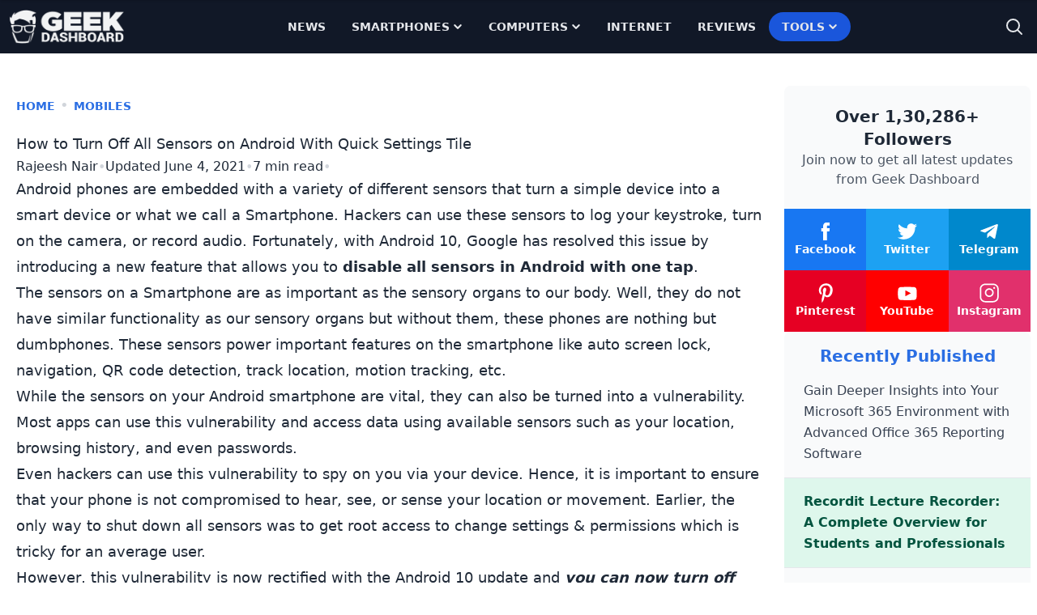

--- FILE ---
content_type: text/css
request_url: https://cdn.geekdashboard.com/wp-content/cache/flying-press/bb45dba15b8c.styles.css
body_size: 17821
content:
/*! tailwindcss v3.2.1 | MIT License | https://tailwindcss.com*/*,:after,:before{box-sizing:border-box;border:0 solid #e5e7eb}:after,:before{--tw-content:""}html{line-height:1.5;-webkit-text-size-adjust:100%;-moz-tab-size:4;-o-tab-size:4;tab-size:4;font-family:ui-sans-serif,system-ui,-apple-system,BlinkMacSystemFont,Segoe UI,Roboto,Helvetica Neue,Arial,Noto Sans,sans-serif,Apple Color Emoji,Segoe UI Emoji,Segoe UI Symbol,Noto Color Emoji}body{margin:0;line-height:inherit}hr{height:0;color:inherit;border-top-width:1px}abbr:where([title]){-webkit-text-decoration:underline dotted;text-decoration:underline dotted}h1,h2,h3,h4,h5,h6{font-size:inherit;font-weight:inherit}a{color:inherit;text-decoration:inherit}b,strong{font-weight:bolder}code,kbd,pre,samp{font-family:ui-monospace,SFMono-Regular,Menlo,Monaco,Consolas,Liberation Mono,Courier New,monospace;font-size:1em}small{font-size:80%}sub,sup{font-size:75%;line-height:0;position:relative;vertical-align:initial}sub{bottom:-.25em}sup{top:-.5em}table{text-indent:0;border-color:inherit;border-collapse:collapse}button,input,optgroup,select,textarea{font-family:inherit;font-size:100%;font-weight:inherit;line-height:inherit;color:inherit;margin:0;padding:0}button,select{text-transform:none}[type=button],[type=reset],[type=submit],button{-webkit-appearance:button;background-color:initial;background-image:none}:-moz-focusring{outline:auto}:-moz-ui-invalid{box-shadow:none}progress{vertical-align:initial}::-webkit-inner-spin-button,::-webkit-outer-spin-button{height:auto}[type=search]{-webkit-appearance:textfield;outline-offset:-2px}::-webkit-search-decoration{-webkit-appearance:none}::-webkit-file-upload-button{-webkit-appearance:button;font:inherit}summary{display:list-item}blockquote,dd,dl,figure,h1,h2,h3,h4,h5,h6,hr,p,pre{margin:0}fieldset{margin:0}fieldset,legend{padding:0}menu,ol,ul{list-style:none;margin:0;padding:0}textarea{resize:vertical}input::-moz-placeholder,textarea::-moz-placeholder{opacity:1;color:#9ca3af}input::placeholder,textarea::placeholder{opacity:1;color:#9ca3af}[role=button],button{cursor:pointer}:disabled{cursor:default}audio,canvas,embed,iframe,img,object,svg,video{display:block;vertical-align:middle}img,video{max-width:100%;height:auto}[hidden]{display:none}[multiple],[type=date],[type=datetime-local],[type=email],[type=month],[type=number],[type=password],[type=search],[type=tel],[type=text],[type=time],[type=url],[type=week],select,textarea{-webkit-appearance:none;-moz-appearance:none;appearance:none;background-color:#fff;border-color:#6b7280;border-width:1px;border-radius:0;padding:.5rem .75rem;font-size:1rem;line-height:1.5rem;--tw-shadow:0 0 #0000}[multiple]:focus,[type=date]:focus,[type=datetime-local]:focus,[type=email]:focus,[type=month]:focus,[type=number]:focus,[type=password]:focus,[type=search]:focus,[type=tel]:focus,[type=text]:focus,[type=time]:focus,[type=url]:focus,[type=week]:focus,select:focus,textarea:focus{outline:2px solid #0000;outline-offset:2px;--tw-ring-inset:var(--tw-empty,/*!*/ /*!*/);--tw-ring-offset-width:0px;--tw-ring-offset-color:#fff;--tw-ring-color:#1c64f2;--tw-ring-offset-shadow:var(--tw-ring-inset) 0 0 0 var(--tw-ring-offset-width) var(--tw-ring-offset-color);--tw-ring-shadow:var(--tw-ring-inset) 0 0 0 calc(1px + var(--tw-ring-offset-width)) var(--tw-ring-color);box-shadow:var(--tw-ring-offset-shadow),var(--tw-ring-shadow),var(--tw-shadow);border-color:#1c64f2}input::-moz-placeholder,textarea::-moz-placeholder{color:#6b7280;opacity:1}input::placeholder,textarea::placeholder{color:#6b7280;opacity:1}::-webkit-datetime-edit-fields-wrapper{padding:0}::-webkit-date-and-time-value{min-height:1.5em}select:not([size]){background-image:url("data:image/svg+xml;charset=utf-8,%3Csvg xmlns='http://www.w3.org/2000/svg' fill='none' viewBox='0 0 20 20'%3E%3Cpath stroke='%236B7280' stroke-linecap='round' stroke-linejoin='round' stroke-width='1.5' d='m6 8 4 4 4-4'/%3E%3C/svg%3E");background-position:right .5rem center;background-repeat:no-repeat;background-size:1.5em 1.5em;padding-right:2.5rem;-webkit-print-color-adjust:exact;print-color-adjust:exact}[multiple]{background-image:none;background-position:0 0;background-repeat:unset;background-size:initial;padding-right:.75rem;-webkit-print-color-adjust:unset;print-color-adjust:unset}[type=checkbox],[type=radio]{-webkit-appearance:none;-moz-appearance:none;appearance:none;padding:0;-webkit-print-color-adjust:exact;print-color-adjust:exact;display:inline-block;vertical-align:middle;background-origin:border-box;-webkit-user-select:none;-moz-user-select:none;user-select:none;flex-shrink:0;height:1rem;width:1rem;color:#1c64f2;background-color:#fff;border-color:#6b7280;border-width:1px;--tw-shadow:0 0 #0000}[type=checkbox]{border-radius:0}[type=radio]{border-radius:100%}[type=checkbox]:focus,[type=radio]:focus{outline:2px solid #0000;outline-offset:2px;--tw-ring-inset:var(--tw-empty,/*!*/ /*!*/);--tw-ring-offset-width:2px;--tw-ring-offset-color:#fff;--tw-ring-color:#1c64f2;--tw-ring-offset-shadow:var(--tw-ring-inset) 0 0 0 var(--tw-ring-offset-width) var(--tw-ring-offset-color);--tw-ring-shadow:var(--tw-ring-inset) 0 0 0 calc(2px + var(--tw-ring-offset-width)) var(--tw-ring-color);box-shadow:var(--tw-ring-offset-shadow),var(--tw-ring-shadow),var(--tw-shadow)}.dark [type=checkbox]:checked,.dark [type=radio]:checked,[type=checkbox]:checked,[type=radio]:checked{border-color:#0000;background-color:currentColor;background-size:100% 100%;background-position:50%;background-repeat:no-repeat}[type=checkbox]:checked{background-image:url("data:image/svg+xml;charset=utf-8,%3Csvg viewBox='0 0 16 16' fill='%23fff' xmlns='http://www.w3.org/2000/svg'%3E%3Cpath d='M12.207 4.793a1 1 0 0 1 0 1.414l-5 5a1 1 0 0 1-1.414 0l-2-2a1 1 0 0 1 1.414-1.414L6.5 9.086l4.293-4.293a1 1 0 0 1 1.414 0z'/%3E%3C/svg%3E")}[type=radio]:checked{background-image:url("data:image/svg+xml;charset=utf-8,%3Csvg viewBox='0 0 16 16' fill='%23fff' xmlns='http://www.w3.org/2000/svg'%3E%3Ccircle cx='8' cy='8' r='3'/%3E%3C/svg%3E")}[type=checkbox]:indeterminate{background-image:url("data:image/svg+xml;charset=utf-8,%3Csvg xmlns='http://www.w3.org/2000/svg' fill='none' viewBox='0 0 16 16'%3E%3Cpath stroke='%23fff' stroke-linecap='round' stroke-linejoin='round' stroke-width='2' d='M4 8h8'/%3E%3C/svg%3E");background-size:100% 100%;background-position:50%;background-repeat:no-repeat}[type=checkbox]:indeterminate,[type=checkbox]:indeterminate:focus,[type=checkbox]:indeterminate:hover{border-color:#0000;background-color:currentColor}[type=file]{background:unset;border-color:inherit;border-width:0;border-radius:0;padding:0;font-size:unset;line-height:inherit}[type=file]:focus{outline:1px auto inherit}input[type=file]::file-selector-button{color:#fff;background:#1f2937;border:0;font-weight:500;font-size:.875rem;cursor:pointer;padding:.625rem 1rem .625rem 2rem;margin-inline-start:-1rem;margin-inline-end:1rem}input[type=file]::file-selector-button:hover{background:#374151}.dark input[type=file]::file-selector-button{color:#fff;background:#4b5563}.dark input[type=file]::file-selector-button:hover{background:#6b7280}input[type=range]::-webkit-slider-thumb{height:1.25rem;width:1.25rem;background:#1c64f2;border-radius:9999px;border:0;appearance:none;-moz-appearance:none;-webkit-appearance:none;cursor:pointer}input[type=range]:disabled::-webkit-slider-thumb{background:#9ca3af}.dark input[type=range]:disabled::-webkit-slider-thumb{background:#6b7280}input[type=range]:focus::-webkit-slider-thumb{outline:2px solid #0000;outline-offset:2px;--tw-ring-offset-shadow:var(--tw-ring-inset) 0 0 0 var(--tw-ring-offset-width) var(--tw-ring-offset-color);--tw-ring-shadow:var(--tw-ring-inset) 0 0 0 calc(4px + var(--tw-ring-offset-width)) var(--tw-ring-color);box-shadow:var(--tw-ring-offset-shadow),var(--tw-ring-shadow),var(--tw-shadow,0 0 #0000);--tw-ring-opacity:1px;--tw-ring-color:rgb(164 202 254/var(--tw-ring-opacity))}input[type=range]::-moz-range-thumb{height:1.25rem;width:1.25rem;background:#1c64f2;border-radius:9999px;border:0;appearance:none;-moz-appearance:none;-webkit-appearance:none;cursor:pointer}input[type=range]:disabled::-moz-range-thumb{background:#9ca3af}.dark input[type=range]:disabled::-moz-range-thumb{background:#6b7280}input[type=range]::-moz-range-progress{background:#3f83f8}input[type=range]::-ms-fill-lower{background:#3f83f8}.toggle-bg:after{content:"";position:absolute;top:.125rem;left:.125rem;background:#fff;border-color:#d1d5db;border-width:1px;border-radius:9999px;height:1.25rem;width:1.25rem;transition-property:background-color,border-color,color,fill,stroke,opacity,box-shadow,transform,filter,backdrop-filter,-webkit-backdrop-filter;transition-duration:.15s;box-shadow:var(--tw-ring-inset) 0 0 0 calc(var(--tw-ring-offset-width)) var(--tw-ring-color)}input:checked+.toggle-bg:after{transform:translateX(100%);;border-color:#fff}input:checked+.toggle-bg{background:#1c64f2;border-color:#1c64f2}.tooltip-arrow,.tooltip-arrow:before{position:absolute;width:8px;height:8px;background:inherit}.tooltip-arrow{visibility:hidden}.tooltip-arrow:before{content:"";visibility:visible;transform:rotate(45deg)}[data-tooltip-style^=light]+.tooltip>.tooltip-arrow:before{border-style:solid;border-color:#e5e7eb}[data-tooltip-style^=light]+.tooltip[data-popper-placement^=top]>.tooltip-arrow:before{border-bottom-width:1px;border-right-width:1px}[data-tooltip-style^=light]+.tooltip[data-popper-placement^=right]>.tooltip-arrow:before{border-bottom-width:1px;border-left-width:1px}[data-tooltip-style^=light]+.tooltip[data-popper-placement^=bottom]>.tooltip-arrow:before{border-top-width:1px;border-left-width:1px}[data-tooltip-style^=light]+.tooltip[data-popper-placement^=left]>.tooltip-arrow:before{border-top-width:1px;border-right-width:1px}.tooltip[data-popper-placement^=top]>.tooltip-arrow{bottom:-4px}.tooltip[data-popper-placement^=bottom]>.tooltip-arrow{top:-4px}.tooltip[data-popper-placement^=left]>.tooltip-arrow{right:-4px}.tooltip[data-popper-placement^=right]>.tooltip-arrow{left:-4px}.tooltip.invisible>.tooltip-arrow:before{visibility:hidden}[data-popper-arrow],[data-popper-arrow]:before{position:absolute;width:8px;height:8px;background:inherit}[data-popper-arrow]{visibility:hidden}[data-popper-arrow]:after,[data-popper-arrow]:before{content:"";visibility:visible;transform:rotate(45deg)}[data-popper-arrow]:after{position:absolute;width:9px;height:9px;background:inherit}[role=tooltip]>[data-popper-arrow]:before{border-style:solid;border-color:#e5e7eb}.dark [role=tooltip]>[data-popper-arrow]:before{border-style:solid;border-color:#4b5563}[role=tooltip]>[data-popper-arrow]:after{border-style:solid;border-color:#e5e7eb}.dark [role=tooltip]>[data-popper-arrow]:after{border-style:solid;border-color:#4b5563}[data-popover][role=tooltip][data-popper-placement^=top]>[data-popper-arrow]:after,[data-popover][role=tooltip][data-popper-placement^=top]>[data-popper-arrow]:before{border-bottom-width:1px;border-right-width:1px}[data-popover][role=tooltip][data-popper-placement^=right]>[data-popper-arrow]:after,[data-popover][role=tooltip][data-popper-placement^=right]>[data-popper-arrow]:before{border-bottom-width:1px;border-left-width:1px}[data-popover][role=tooltip][data-popper-placement^=bottom]>[data-popper-arrow]:after,[data-popover][role=tooltip][data-popper-placement^=bottom]>[data-popper-arrow]:before{border-top-width:1px;border-left-width:1px}[data-popover][role=tooltip][data-popper-placement^=left]>[data-popper-arrow]:after,[data-popover][role=tooltip][data-popper-placement^=left]>[data-popper-arrow]:before{border-top-width:1px;border-right-width:1px}[data-popover][role=tooltip][data-popper-placement^=top]>[data-popper-arrow]{bottom:-5px}[data-popover][role=tooltip][data-popper-placement^=bottom]>[data-popper-arrow]{top:-5px}[data-popover][role=tooltip][data-popper-placement^=left]>[data-popper-arrow]{right:-5px}[data-popover][role=tooltip][data-popper-placement^=right]>[data-popper-arrow]{left:-5px}[role=tooltip].invisible>[data-popper-arrow]:after,[role=tooltip].invisible>[data-popper-arrow]:before{visibility:hidden}.site-inner .content-sidebar-wrap{margin-left:auto;margin-right:auto;display:flex;max-width:1280px;flex-direction:column;align-items:flex-start;justify-content:space-evenly;gap:1rem}@media (min-width:1024px){.site-inner .content-sidebar-wrap{flex-direction:row}}.content-sidebar-wrap .content{width:100%;padding:2rem 1.25rem}@media (min-width:1024px){.content-sidebar-wrap .content{width:75%}}.content-sidebar-wrap .sidebar{display:flex;width:100%;flex-direction:column;gap:2rem;padding:2.5rem .5rem 2rem}@media (min-width:1024px){.content-sidebar-wrap .sidebar{width:25%}}*,:after,:before{--tw-border-spacing-x:0;--tw-border-spacing-y:0;--tw-translate-x:0;--tw-translate-y:0;--tw-rotate:0;--tw-skew-x:0;--tw-skew-y:0;--tw-scale-x:1;--tw-scale-y:1;--tw-pan-x:;--tw-pan-y:;--tw-pinch-zoom:;--tw-scroll-snap-strictness:proximity;--tw-ordinal:;--tw-slashed-zero:;--tw-numeric-figure:;--tw-numeric-spacing:;--tw-numeric-fraction:;--tw-ring-inset:;--tw-ring-offset-width:0px;--tw-ring-offset-color:#fff;--tw-ring-color:#3f83f880;--tw-ring-offset-shadow:0 0 #0000;--tw-ring-shadow:0 0 #0000;--tw-shadow:0 0 #0000;--tw-shadow-colored:0 0 #0000;--tw-blur:;--tw-brightness:;--tw-contrast:;--tw-grayscale:;--tw-hue-rotate:;--tw-invert:;--tw-saturate:;--tw-sepia:;--tw-drop-shadow:;--tw-backdrop-blur:;--tw-backdrop-brightness:;--tw-backdrop-contrast:;--tw-backdrop-grayscale:;--tw-backdrop-hue-rotate:;--tw-backdrop-invert:;--tw-backdrop-opacity:;--tw-backdrop-saturate:;--tw-backdrop-sepia:}::backdrop{--tw-border-spacing-x:0;--tw-border-spacing-y:0;--tw-translate-x:0;--tw-translate-y:0;--tw-rotate:0;--tw-skew-x:0;--tw-skew-y:0;--tw-scale-x:1;--tw-scale-y:1;--tw-pan-x:;--tw-pan-y:;--tw-pinch-zoom:;--tw-scroll-snap-strictness:proximity;--tw-ordinal:;--tw-slashed-zero:;--tw-numeric-figure:;--tw-numeric-spacing:;--tw-numeric-fraction:;--tw-ring-inset:;--tw-ring-offset-width:0px;--tw-ring-offset-color:#fff;--tw-ring-color:#3f83f880;--tw-ring-offset-shadow:0 0 #0000;--tw-ring-shadow:0 0 #0000;--tw-shadow:0 0 #0000;--tw-shadow-colored:0 0 #0000;--tw-blur:;--tw-brightness:;--tw-contrast:;--tw-grayscale:;--tw-hue-rotate:;--tw-invert:;--tw-saturate:;--tw-sepia:;--tw-drop-shadow:;--tw-backdrop-blur:;--tw-backdrop-brightness:;--tw-backdrop-contrast:;--tw-backdrop-grayscale:;--tw-backdrop-hue-rotate:;--tw-backdrop-invert:;--tw-backdrop-opacity:;--tw-backdrop-saturate:;--tw-backdrop-sepia:}.container{width:100%}.\!container{width:100%!important}@media (min-width:640px){.container{max-width:640px}.\!container{max-width:640px!important}}@media (min-width:768px){.container{max-width:768px}.\!container{max-width:768px!important}}@media (min-width:1024px){.container{max-width:1024px}.\!container{max-width:1024px!important}}@media (min-width:1280px){.container{max-width:1280px}.\!container{max-width:1280px!important}}@media (min-width:1536px){.container{max-width:1536px}.\!container{max-width:1536px!important}}.gd-typography{color:var(--tw-format-body);max-width:65ch}.gd-typography :where([class~=lead]):not(:where([class~=not-gd-typography] *)){color:var(--tw-format-lead);font-size:1.25em;line-height:1.6;margin-top:1.2em;margin-bottom:1.2em}.gd-typography :where(a):not(:where([class~=not-gd-typography] *)){color:var(--tw-format-links);text-decoration:underline;font-weight:500}.gd-typography :where(a):not(:where([class~=not-gd-typography] *)):hover{text-decoration:none}.gd-typography :where(strong):not(:where([class~=not-gd-typography] *)){color:var(--tw-format-bold);font-weight:700}.gd-typography :where(a strong):not(:where([class~=not-gd-typography] *)){color:inherit}.gd-typography :where(blockquote strong):not(:where([class~=not-gd-typography] *)){color:inherit}.gd-typography :where(thead th strong):not(:where([class~=not-gd-typography] *)){color:inherit}.gd-typography :where(ol):not(:where([class~=not-gd-typography] *)){list-style-type:decimal;margin-top:1.25em;margin-bottom:1.25em;padding-left:1.625em}.gd-typography :where(ol[type=A]):not(:where([class~=not-gd-typography] *)){list-style-type:upper-alpha}.gd-typography :where(ol[type=a]):not(:where([class~=not-gd-typography] *)){list-style-type:lower-alpha}.gd-typography :where(ol[type=A s]):not(:where([class~=not-gd-typography] *)){list-style-type:upper-alpha}.gd-typography :where(ol[type=a s]):not(:where([class~=not-gd-typography] *)){list-style-type:lower-alpha}.gd-typography :where(ol[type=I]):not(:where([class~=not-gd-typography] *)){list-style-type:upper-roman}.gd-typography :where(ol[type=i]):not(:where([class~=not-gd-typography] *)){list-style-type:lower-roman}.gd-typography :where(ol[type=I s]):not(:where([class~=not-gd-typography] *)){list-style-type:upper-roman}.gd-typography :where(ol[type=i s]):not(:where([class~=not-gd-typography] *)){list-style-type:lower-roman}.gd-typography :where(ol[type="1"]):not(:where([class~=not-gd-typography] *)){list-style-type:decimal}.gd-typography :where(ul):not(:where([class~=not-gd-typography] *)){list-style-type:disc;margin-top:1.25em;margin-bottom:1.25em;padding-left:1.625em}.gd-typography :where(ol>li):not(:where([class~=not-gd-typography] *))::marker{font-weight:400;color:var(--tw-format-counters)}.gd-typography :where(ul>li):not(:where([class~=not-gd-typography] *))::marker{color:var(--tw-format-bullets)}.gd-typography :where(hr):not(:where([class~=not-gd-typography] *)){border-color:var(--tw-format-hr);border-top-width:1px;margin-top:3em;margin-bottom:3em}.gd-typography :where(blockquote):not(:where([class~=not-gd-typography] *)){font-size:1.1111111em;font-weight:700;font-style:italic;color:var(--tw-format-quotes);quotes:"\201C""\201D""\2018""\2019";margin-bottom:1.6em}.gd-typography :where(blockquote):not(:where([class~=not-gd-typography] *)):before{content:"";background-image:url("data:image/svg+xml;charset=utf-8,%3Csvg width='32' height='24' fill='none' xmlns='http://www.w3.org/2000/svg'%3E%3Cpath d='M18.69 24v-9.855C18.69 6.54 23.663 1.385 30.666 0l1.326 2.868c-3.242 1.223-5.326 4.85-5.326 7.799H32V24H18.69ZM0 24v-9.855C0 6.54 4.997 1.384 12 0l1.328 2.868C10.084 4.091 8 7.718 8 10.667h5.31V24H0Z' fill='%239CA3AF'/%3E%3C/svg%3E");background-repeat:no-repeat;color:var(--tw-format-quotes);width:1.7777778em;height:1.3333333em;display:block;margin-top:1.6em}.gd-typography :where(blockquote p:first-of-type):not(:where([class~=not-gd-typography] *)):before{content:open-quote}.gd-typography :where(blockquote p:last-of-type):not(:where([class~=not-gd-typography] *)):after{content:close-quote}.gd-typography :where(h1):not(:where([class~=not-gd-typography] *)){color:var(--tw-format-headings);font-weight:800;font-size:2.25em;margin-top:0;margin-bottom:.8888889em;line-height:1.1111111}.gd-typography :where(h1 strong):not(:where([class~=not-gd-typography] *)){font-weight:900;color:inherit}.gd-typography :where(h2):not(:where([class~=not-gd-typography] *)){color:var(--tw-format-headings);font-weight:700;font-size:1.5em;margin-top:0;margin-bottom:1em;line-height:1.3333333}.gd-typography :where(h2 strong):not(:where([class~=not-gd-typography] *)){font-weight:800;color:inherit}.gd-typography :where(h3):not(:where([class~=not-gd-typography] *)){color:var(--tw-format-headings);font-weight:700;font-size:1.25em;margin-top:0;margin-bottom:.6em;line-height:1.6}.gd-typography :where(h3 strong):not(:where([class~=not-gd-typography] *)){font-weight:800;color:inherit}.gd-typography :where(h4):not(:where([class~=not-gd-typography] *)){color:var(--tw-format-headings);font-weight:600;margin-top:0;margin-bottom:.5em;line-height:1.5}.gd-typography :where(h4 strong):not(:where([class~=not-gd-typography] *)){font-weight:700;color:inherit}.gd-typography :where(img):not(:where([class~=not-gd-typography] *)){margin-top:2em;margin-bottom:2em}.gd-typography :where(figure>*):not(:where([class~=not-gd-typography] *)){margin-top:0;margin-bottom:0}.gd-typography :where(figcaption):not(:where([class~=not-gd-typography] *)){color:var(--tw-format-captions);font-size:.875em;line-height:1.4285714;margin-top:.8571429em}.gd-typography :where(code):not(:where([class~=not-gd-typography] *)){color:var(--tw-format-code);font-weight:600;background-color:var(--tw-format-code-bg);padding:.3333333em .5555556em;border-radius:.2222222em;font-size:.875em}.gd-typography :where(a code):not(:where([class~=not-gd-typography] *)){color:inherit}.gd-typography :where(h1 code):not(:where([class~=not-gd-typography] *)){color:inherit}.gd-typography :where(h2 code):not(:where([class~=not-gd-typography] *)){color:inherit;font-size:.875em}.gd-typography :where(h3 code):not(:where([class~=not-gd-typography] *)){color:inherit;font-size:.9em}.gd-typography :where(h4 code):not(:where([class~=not-gd-typography] *)){color:inherit}.gd-typography :where(blockquote code):not(:where([class~=not-gd-typography] *)){color:inherit}.gd-typography :where(thead th code):not(:where([class~=not-gd-typography] *)){color:inherit}.gd-typography :where(pre):not(:where([class~=not-gd-typography] *)){color:var(--tw-format-pre-code);background-color:var(--tw-format-pre-bg);overflow-x:auto;font-weight:400;font-size:.875em;line-height:1.7142857;margin-top:1.7142857em;margin-bottom:1.7142857em;border-radius:.375rem;padding:.8571429em 1.1428571em}.gd-typography :where(pre code):not(:where([class~=not-gd-typography] *)){background-color:initial;border-width:0;border-radius:0;padding:0;font-weight:inherit;color:inherit;font-size:inherit;font-family:inherit;line-height:inherit}.gd-typography :where(pre code):not(:where([class~=not-gd-typography] *)):before{content:none}.gd-typography :where(pre code):not(:where([class~=not-gd-typography] *)):after{content:none}.gd-typography :where(table):not(:where([class~=not-gd-typography] *)){width:100%;table-layout:auto;text-align:left;margin-top:2em;margin-bottom:2em;font-size:.875em;line-height:1.7142857}.gd-typography :where(thead):not(:where([class~=not-gd-typography] *)){background-color:var(--tw-format-th-bg);border-radius:.2777778em}.gd-typography :where(thead th):not(:where([class~=not-gd-typography] *)){color:var(--tw-format-headings);font-weight:600;vertical-align:bottom;padding:.5555556em .5714286em .5714286em}.gd-typography :where(tbody tr):not(:where([class~=not-gd-typography] *)){border-bottom-width:1px;border-bottom-color:var(--tw-format-td-borders)}.gd-typography :where(tbody tr:last-child):not(:where([class~=not-gd-typography] *)){border-bottom-width:0}.gd-typography :where(tbody td):not(:where([class~=not-gd-typography] *)){vertical-align:initial}.gd-typography :where(tfoot):not(:where([class~=not-gd-typography] *)){border-top-width:1px;border-top-color:var(--tw-format-th-borders)}.gd-typography :where(tfoot td):not(:where([class~=not-gd-typography] *)){vertical-align:top}.gd-typography{--tw-format-body:#6b7280;--tw-format-headings:#111827;--tw-format-lead:#6b7280;--tw-format-links:#4b5563;--tw-format-bold:#111827;--tw-format-counters:#6b7280;--tw-format-bullets:#6b7280;--tw-format-hr:#e5e7eb;--tw-format-quotes:#111827;--tw-format-quote-borders:#e5e7eb;--tw-format-captions:#6b7280;--tw-format-code:#111827;--tw-format-code-bg:#f3f4f6;--tw-format-pre-code:#4b5563;--tw-format-pre-bg:#f3f4f6;--tw-format-th-borders:#e5e7eb;--tw-format-th-bg:#f9fafb;--tw-format-td-borders:#e5e7eb;--tw-format-invert-body:#9ca3af;--tw-format-invert-headings:#fff;--tw-format-invert-lead:#9ca3af;--tw-format-invert-links:#fff;--tw-format-invert-bold:#fff;--tw-format-invert-counters:#9ca3af;--tw-format-invert-bullets:#4b5563;--tw-format-invert-hr:#374151;--tw-format-invert-quotes:#f3f4f6;--tw-format-invert-quote-borders:#374151;--tw-format-invert-captions:#9ca3af;--tw-format-invert-code:#fff;--tw-format-invert-code-bg:#1f2937;--tw-format-invert-pre-code:#d1d5db;--tw-format-invert-pre-bg:#374151;--tw-format-invert-th-borders:#4b5563;--tw-format-invert-td-borders:#374151;--tw-format-invert-th-bg:#374151;font-size:1rem;line-height:1.75}.gd-typography :where(p):not(:where([class~=not-gd-typography] *)){margin-top:1.25em;margin-bottom:1.25em}.gd-typography :where(blockquote>p:first-child):not(:where([class~=not-gd-typography] *)){margin-top:0}.gd-typography :where(video):not(:where([class~=not-gd-typography] *)){margin-top:2em;margin-bottom:2em}.gd-typography :where(figure):not(:where([class~=not-gd-typography] *)){margin-top:2em;margin-bottom:2em}.gd-typography :where(li):not(:where([class~=not-gd-typography] *)){margin-top:.5em;margin-bottom:.5em}.gd-typography :where(ol>li):not(:where([class~=not-gd-typography] *)){padding-left:.375em}.gd-typography :where(ul>li):not(:where([class~=not-gd-typography] *)){padding-left:.375em}.gd-typography :where(.gd-typography>ul>li p):not(:where([class~=not-gd-typography] *)){margin-top:.75em;margin-bottom:.75em}.gd-typography :where(.gd-typography>ul>li>:first-child):not(:where([class~=not-gd-typography] *)){margin-top:1.25em}.gd-typography :where(.gd-typography>ul>li>:last-child):not(:where([class~=not-gd-typography] *)){margin-bottom:1.25em}.gd-typography :where(.gd-typography>ol>li>:first-child):not(:where([class~=not-gd-typography] *)){margin-top:1.25em}.gd-typography :where(.gd-typography>ol>li>:last-child):not(:where([class~=not-gd-typography] *)){margin-bottom:1.25em}.gd-typography :where(ul ul,ul ol,ol ul,ol ol):not(:where([class~=not-gd-typography] *)){margin-top:.75em;margin-bottom:.75em}.gd-typography :where(hr+*):not(:where([class~=not-gd-typography] *)){margin-top:0}.gd-typography :where(h2+*):not(:where([class~=not-gd-typography] *)){margin-top:0}.gd-typography :where(h3+*):not(:where([class~=not-gd-typography] *)){margin-top:0}.gd-typography :where(h4+*):not(:where([class~=not-gd-typography] *)){margin-top:0}.gd-typography :where(thead th:last-child):not(:where([class~=not-gd-typography] *)){padding-right:0}.gd-typography :where(tbody td,tfoot td):not(:where([class~=not-gd-typography] *)){padding:.5714286em}.gd-typography :where(tbody td:last-child,tfoot td:last-child):not(:where([class~=not-gd-typography] *)){padding-right:0}.gd-typography :where(.gd-typography>:first-child):not(:where([class~=not-gd-typography] *)){margin-top:0}.gd-typography :where(.gd-typography>:last-child):not(:where([class~=not-gd-typography] *)){margin-bottom:0}.gd-typography-sm :where(.gd-typography>ul>li p):not(:where([class~=not-gd-typography] *)){margin-top:.5em;margin-bottom:.5em}.gd-typography-sm :where(.gd-typography>ul>li>:first-child):not(:where([class~=not-gd-typography] *)){margin-top:1em}.gd-typography-sm :where(.gd-typography>ul>li>:last-child):not(:where([class~=not-gd-typography] *)){margin-bottom:1em}.gd-typography-sm :where(.gd-typography>ol>li>:first-child):not(:where([class~=not-gd-typography] *)){margin-top:1em}.gd-typography-sm :where(.gd-typography>ol>li>:last-child):not(:where([class~=not-gd-typography] *)){margin-bottom:1em}.gd-typography-sm :where(.gd-typography>:first-child):not(:where([class~=not-gd-typography] *)){margin-top:0}.gd-typography-sm :where(.gd-typography>:last-child):not(:where([class~=not-gd-typography] *)){margin-bottom:0}.gd-typography-base :where(.gd-typography>ul>li p):not(:where([class~=not-gd-typography] *)){margin-top:.75em;margin-bottom:.75em}.gd-typography-base :where(.gd-typography>ul>li>:first-child):not(:where([class~=not-gd-typography] *)){margin-top:1.25em}.gd-typography-base :where(.gd-typography>ul>li>:last-child):not(:where([class~=not-gd-typography] *)){margin-bottom:1.25em}.gd-typography-base :where(.gd-typography>ol>li>:first-child):not(:where([class~=not-gd-typography] *)){margin-top:1.25em}.gd-typography-base :where(.gd-typography>ol>li>:last-child):not(:where([class~=not-gd-typography] *)){margin-bottom:1.25em}.gd-typography-base :where(.gd-typography>:first-child):not(:where([class~=not-gd-typography] *)){margin-top:0}.gd-typography-base :where(.gd-typography>:last-child):not(:where([class~=not-gd-typography] *)){margin-bottom:0}.gd-typography-lg :where(.gd-typography>ul>li p):not(:where([class~=not-gd-typography] *)){margin-top:.8888889em;margin-bottom:.8888889em}.gd-typography-lg :where(.gd-typography>ul>li>:first-child):not(:where([class~=not-gd-typography] *)){margin-top:1.3333333em}.gd-typography-lg :where(.gd-typography>ul>li>:last-child):not(:where([class~=not-gd-typography] *)){margin-bottom:1.3333333em}.gd-typography-lg :where(.gd-typography>ol>li>:first-child):not(:where([class~=not-gd-typography] *)){margin-top:1.3333333em}.gd-typography-lg :where(.gd-typography>ol>li>:last-child):not(:where([class~=not-gd-typography] *)){margin-bottom:1.3333333em}.gd-typography-lg :where(.gd-typography>:first-child):not(:where([class~=not-gd-typography] *)){margin-top:0}.gd-typography-lg :where(.gd-typography>:last-child):not(:where([class~=not-gd-typography] *)){margin-bottom:0}.gd-typography-primary{--tw-format-body:#1f2937;--tw-format-headings:#000;--tw-format-lead:#3f83f8;--tw-format-links:#2a6ee3;--tw-format-bold:#111827;--tw-format-counters:#111827;--tw-format-bullets:#111827;--tw-format-hr:#c3ddfd;--tw-format-quotes:#1e429f;--tw-format-quote-borders:#a4cafe;--tw-format-captions:#374151;--tw-format-code:#1e429f;--tw-format-code-bg:#ebf5ff;--tw-format-pre-code:#e1effe;--tw-format-pre-bg:#1e429f;--tw-format-th-borders:#d1d5db;--tw-format-td-borders:#e5e7eb;--tw-format-th-bg:#f9fafb}*{word-break:break-word!important}#scroll-progress{width:0;z-index:200}.breadcrumb{margin-top:1rem;margin-bottom:1rem;--tw-text-opacity:1;color:rgb(209 213 219/var(--tw-text-opacity))}.breadcrumb a{margin-left:0;margin-right:0;border-radius:9999px;padding:.25rem 0;font-size:.875rem;line-height:1.25rem;font-weight:700;text-transform:uppercase;--tw-text-opacity:1;color:rgb(42 110 227/var(--tw-text-opacity));text-decoration-line:none;transition-property:all;transition-timing-function:cubic-bezier(.4,0,.2,1);transition-duration:.3s;animation-duration:.3s}.breadcrumb a:first-child{padding-left:0}.breadcrumb a:hover{--tw-bg-opacity:1;background-color:rgb(225 239 254/var(--tw-bg-opacity));--tw-text-opacity:1;color:rgb(42 110 227/var(--tw-text-opacity))}.breadcrumb a:hover:first-child{padding-left:.5rem;padding-right:.5rem}.content .entry-header .entry-meta a{border-radius:9999px;text-decoration-line:none;transition-property:all;transition-timing-function:cubic-bezier(.4,0,.2,1);transition-duration:.3s;animation-duration:.3s}.content .entry-header .entry-meta a:hover{--tw-bg-opacity:1;background-color:rgb(235 245 255/var(--tw-bg-opacity));padding:.25rem .75rem}.author-box{display:block;flex-direction:row;flex-wrap:wrap}.author-box img{float:left}#comments>h3{padding-top:2rem;padding-bottom:2rem;font-size:1.5rem;line-height:2rem;font-weight:700;--tw-text-opacity:1;color:rgb(31 41 55/var(--tw-text-opacity))}.comment-list{display:flex;list-style-type:none;flex-direction:column;gap:1.5rem}.comment-list>.comment{border-radius:.5rem;--tw-bg-opacity:1;background-color:rgb(249 250 251/var(--tw-bg-opacity));padding:2rem}.comment-list .comment article{display:flex;flex-direction:column;gap:1rem}.comment-list .comment-header{display:flex;flex-direction:row;align-items:center;justify-content:space-between}.comment-list .comment-header .comment-author{display:flex;flex-direction:row;align-items:center;gap:1rem}.comment-list .comment-header .comment-author .avatar{height:2.5rem;width:2.5rem;border-radius:9999px}.comment-list .comment-header .comment-author .comment-author-name{font-size:1.125rem;line-height:1.75rem;font-weight:600}.comment-list .comment-header .comment-meta .comment-time{font-size:.875rem;line-height:1.25rem;--tw-text-opacity:1;color:rgb(107 114 128/var(--tw-text-opacity))}.comment-list .comment-header .comment-meta .comment-time:hover{--tw-text-opacity:1;color:rgb(42 110 227/var(--tw-text-opacity))}.comment-list .comment-header .comment-edit-link,.comment-list .comment-header .says{display:none}.comment-list .comment .comment-content p{margin-top:1rem}.comment-list .comment .comment-content p:first-child{margin-top:.5rem}.comment-list .comment .comment-content a{font-weight:600;--tw-text-opacity:1;color:rgb(42 110 227/var(--tw-text-opacity));text-decoration-line:underline}.comment-list .comment .comment-content a:hover{text-decoration-line:none}.comment-list .comment .comment-reply-link{border-radius:9999px;padding-top:.25rem;padding-bottom:.25rem;font-size:1rem;line-height:1.5rem;--tw-text-opacity:1;color:rgb(42 110 227/var(--tw-text-opacity));transition-property:all;transition-timing-function:cubic-bezier(.4,0,.2,1);transition-duration:.3s;animation-duration:.3s}.comment-list .comment .comment-reply-link:hover{--tw-bg-opacity:1;background-color:rgb(225 239 254/var(--tw-bg-opacity));padding-left:1rem;padding-right:1rem}.comment-list .comment .children article{border-top-width:1px;padding:2rem}.comment-list .comment .children .depth-2>article{margin-top:2rem}.comment-list .comment .children .depth-2,.comment-list .comment .children .depth-3,.comment-list .comment .children .depth-4,.comment-list .comment .children .depth-5{margin-left:1rem}.comment-list .bypostauthor>article,.comment-list .byuser>article{border-radius:.5rem;border-top-width:0!important;background-color:#ebf5ffcc!important;padding-bottom:2rem!important}.comment-list .byuser>.children .comment article{border-top-width:0!important}#respond{margin-top:2rem}.comment-list #commentform{display:flex;flex-direction:column;gap:.5rem;border-radius:.5rem;--tw-bg-opacity:1;background-color:rgb(255 255 255/var(--tw-bg-opacity));padding:2rem 1rem}#commentform .comment-notes{display:flex;flex-direction:column;gap:1rem;font-size:1rem;line-height:1.5rem;--tw-text-opacity:1;color:rgb(55 65 81/var(--tw-text-opacity))}#commentform .required{--tw-text-opacity:1;color:rgb(240 82 82/var(--tw-text-opacity))}#commentform p{margin-bottom:.5rem}#commentform label{margin-bottom:.5rem;display:block;font-size:.875rem;line-height:1.25rem;font-weight:500;--tw-text-opacity:1;color:rgb(17 24 39/var(--tw-text-opacity))}#commentform input[type=email],#commentform input[type=text],#commentform input[type=url]{display:block;width:100%;border-radius:.5rem;border-width:1px;--tw-border-opacity:1;border-color:rgb(209 213 219/var(--tw-border-opacity));--tw-bg-opacity:1;background-color:rgb(249 250 251/var(--tw-bg-opacity));padding:.625rem;font-size:.875rem;line-height:1.25rem;--tw-text-opacity:1;color:rgb(17 24 39/var(--tw-text-opacity))}#commentform input[type=email]:focus,#commentform input[type=text]:focus,#commentform input[type=url]:focus{--tw-border-opacity:1;border-color:rgb(42 110 227/var(--tw-border-opacity));--tw-ring-opacity:1;--tw-ring-color:rgb(42 110 227/var(--tw-ring-opacity))}#commentform textarea{display:block;width:100%;border-radius:.5rem;border-width:1px;--tw-border-opacity:1;border-color:rgb(209 213 219/var(--tw-border-opacity));--tw-bg-opacity:1;background-color:rgb(249 250 251/var(--tw-bg-opacity));padding:.625rem;font-size:.875rem;line-height:1.25rem;--tw-text-opacity:1;color:rgb(17 24 39/var(--tw-text-opacity))}#commentform textarea:focus{--tw-border-opacity:1;border-color:rgb(42 110 227/var(--tw-border-opacity));--tw-ring-opacity:1;--tw-ring-color:rgb(42 110 227/var(--tw-ring-opacity))}#commentform .comment-form-cookies-consent,#commentform .comment-privacy-field{display:flex;flex-direction:row;align-items:center}#commentform input[type=checkbox]{height:1rem;width:1rem;border-radius:.25rem}#commentform .comment-form-cookies-consent label,#commentform .comment-privacy-field label{margin-left:.5rem;margin-bottom:0!important;font-size:.875rem;line-height:1.25rem;--tw-text-opacity:1;color:rgb(31 41 55/var(--tw-text-opacity))}#commentform input[type=submit],.gform_footer input[type=submit]{margin-top:1rem;cursor:pointer;border-radius:.5rem;--tw-bg-opacity:1;background-color:rgb(42 110 227/var(--tw-bg-opacity));padding:1rem 2rem;text-align:center;font-size:.875rem;line-height:1.25rem;font-weight:500;--tw-text-opacity:1;color:rgb(255 255 255/var(--tw-text-opacity));transition-property:all;transition-timing-function:cubic-bezier(.4,0,.2,1);transition-duration:.3s;animation-duration:.3s}#commentform input[type=submit]:hover,.gform_footer input[type=submit]:hover{--tw-bg-opacity:1;background-color:rgb(62 130 247/var(--tw-bg-opacity))}#commentform input[type=submit]:focus,.gform_footer input[type=submit]:focus{outline:2px solid #0000;outline-offset:2px;--tw-ring-offset-shadow:var(--tw-ring-inset) 0 0 0 var(--tw-ring-offset-width) var(--tw-ring-offset-color);--tw-ring-shadow:var(--tw-ring-inset) 0 0 0 calc(4px + var(--tw-ring-offset-width)) var(--tw-ring-color);box-shadow:var(--tw-ring-offset-shadow),var(--tw-ring-shadow),var(--tw-shadow,0 0 #0000);--tw-ring-opacity:1;--tw-ring-color:rgb(164 202 254/var(--tw-ring-opacity))}.comment-respond .comment-reply-title{margin-bottom:1rem}.comment-respond .comment-reply-title small{margin-left:1rem;--tw-text-opacity:1;color:rgb(240 82 82/var(--tw-text-opacity))}.archive .content-sidebar-wrap .content:not(:has(.ikva-infinite-posts)),.archive .content-sidebar-wrap .content>.ikva-infinite-posts,.blog .content-sidebar-wrap .content:not(:has(.ikva-infinite-posts)),.blog .content-sidebar-wrap .content>.ikva-infinite-posts,.search-results .content-sidebar-wrap .content:not(:has(.ikva-infinite-posts)),.search-results .content-sidebar-wrap .content>.ikva-infinite-posts{display:grid;align-items:center;justify-content:center;gap:1rem}@media (min-width:768px){.archive .content-sidebar-wrap .content:not(:has(.ikva-infinite-posts)),.archive .content-sidebar-wrap .content>.ikva-infinite-posts,.blog .content-sidebar-wrap .content:not(:has(.ikva-infinite-posts)),.blog .content-sidebar-wrap .content>.ikva-infinite-posts,.search-results .content-sidebar-wrap .content:not(:has(.ikva-infinite-posts)),.search-results .content-sidebar-wrap .content>.ikva-infinite-posts{grid-template-columns:repeat(2,minmax(0,1fr))}}.archive .content-sidebar-wrap .content article,.blog .content-sidebar-wrap .content article,.search-results .content-sidebar-wrap .content article{margin-left:auto;margin-right:auto;display:flex;max-width:24rem;flex-direction:column;gap:.75rem;border-radius:.5rem;--tw-bg-opacity:1;background-color:rgb(255 255 255/var(--tw-bg-opacity));padding-bottom:1rem;--tw-shadow:0 1px 3px 0 #0000001a,0 1px 2px -1px #0000001a;--tw-shadow-colored:0 1px 3px 0 var(--tw-shadow-color),0 1px 2px -1px var(--tw-shadow-color);box-shadow:var(--tw-ring-offset-shadow,0 0 #0000),var(--tw-ring-shadow,0 0 #0000),var(--tw-shadow)}.archive .content-sidebar-wrap .content article .entry-content,.blog .content-sidebar-wrap .content article .entry-content,.search-results .content-sidebar-wrap .content article .entry-content{order:1}.archive .content-sidebar-wrap .content article .entry-header,.blog .content-sidebar-wrap .content article .entry-header,.search-results .content-sidebar-wrap .content article .entry-header{order:2;padding-left:1rem;padding-right:1rem}.archive .content-sidebar-wrap .content article .entry-footer,.blog .content-sidebar-wrap .content article .entry-footer,.search-results .content-sidebar-wrap .content article .entry-footer{order:3;padding-left:1rem;padding-right:1rem}.archive .content-sidebar-wrap .content article .entry-content img,.blog .content-sidebar-wrap .content article .entry-content img,.search-results .content-sidebar-wrap .content article .entry-content img{height:12rem;width:100%;border-top-left-radius:.5rem;border-top-right-radius:.5rem;-o-object-fit:cover;object-fit:cover}.archive .content-sidebar-wrap .content article .entry-header .entry-title .entry-title-link,.blog .content-sidebar-wrap .content article .entry-header .entry-title .entry-title-link,.search-results .content-sidebar-wrap .content article .entry-header .entry-title .entry-title-link{font-size:1.125rem;line-height:1.75rem;font-weight:600;--tw-text-opacity:1;color:rgb(31 41 55/var(--tw-text-opacity));transition-property:all;transition-timing-function:cubic-bezier(.4,0,.2,1);transition-duration:.3s;animation-duration:.3s}.archive .content-sidebar-wrap .content article .entry-header .entry-title .entry-title-link:hover,.blog .content-sidebar-wrap .content article .entry-header .entry-title .entry-title-link:hover,.search-results .content-sidebar-wrap .content article .entry-header .entry-title .entry-title-link:hover{--tw-text-opacity:1;color:rgb(42 110 227/var(--tw-text-opacity))}.archive-description{display:flex;flex-direction:column;gap:1rem;padding:.75rem 1rem}@media (min-width:768px){.archive-description{grid-column:span 2/span 2}}.archive-description .archive-title{text-align:center;font-size:1.875rem;line-height:2.25rem;font-weight:700}.archive-description p{text-align:center;font-size:1rem;line-height:1.5rem;--tw-text-opacity:1;color:rgb(75 85 99/var(--tw-text-opacity))}.pagination{margin-top:4rem;display:flex;align-items:center;justify-content:center}@media (min-width:768px){.pagination{grid-column:span 2/span 2}}.pagination ul{display:flex;flex-wrap:wrap;gap:.5rem}.pagination ul li a{display:flex;height:3rem;width:3rem;align-items:center;justify-content:center;border-radius:9999px;--tw-bg-opacity:1;background-color:rgb(243 244 246/var(--tw-bg-opacity));--tw-text-opacity:1;color:rgb(75 85 99/var(--tw-text-opacity));transition-property:all;transition-timing-function:cubic-bezier(.4,0,.2,1);transition-duration:.3s;animation-duration:.3s}.pagination ul li a:hover{--tw-bg-opacity:1;background-color:rgb(195 221 253/var(--tw-bg-opacity));--tw-text-opacity:1;color:rgb(28 100 242/var(--tw-text-opacity))}.pagination .pagination-omission{display:flex;align-items:center;justify-content:center;--tw-text-opacity:1;color:rgb(156 163 175/var(--tw-text-opacity))}.pagination ul .active a{background-color:rgb(42 110 227/var(--tw-bg-opacity))}.pagination ul .active a,.pagination ul .active a:hover{--tw-bg-opacity:1;--tw-text-opacity:1;color:rgb(255 255 255/var(--tw-text-opacity))}.pagination ul .active a:hover{background-color:rgb(62 130 247/var(--tw-bg-opacity))}.page .gd-author-box{margin-top:.5rem!important;margin-bottom:.5rem!important}.site-header{--tw-bg-opacity:1;background-color:rgb(17 24 39/var(--tw-bg-opacity));padding-top:.5rem;padding-bottom:.5rem}#gd-primary-nav [aria-current=page]{--tw-text-opacity:1;color:rgb(195 221 253/var(--tw-text-opacity))}.site-footer{display:flex;flex-direction:column;row-gap:1.5rem;--tw-bg-opacity:1;background-color:rgb(17 24 39/var(--tw-bg-opacity));padding:1rem .5rem}.site-footer>p{width:100%}@media (min-width:640px){.site-footer>p{max-width:640px}}@media (min-width:768px){.site-footer>p{max-width:768px}}@media (min-width:1024px){.site-footer>p{max-width:1024px}}@media (min-width:1280px){.site-footer>p{max-width:1280px}}@media (min-width:1536px){.site-footer>p{max-width:1536px}}.site-footer>p{margin-left:auto;margin-right:auto;padding:2rem .5rem;text-align:center;--tw-text-opacity:1;color:rgb(107 114 128/var(--tw-text-opacity))}.sr-only{position:absolute;width:1px;height:1px;padding:0;margin:-1px;overflow:hidden;clip:rect(0,0,0,0);white-space:nowrap;border-width:0}.pointer-events-none{pointer-events:none}.visible{visibility:visible}.invisible{visibility:hidden}.collapse{visibility:collapse}.static{position:static}.fixed{position:fixed}.absolute{position:absolute}.relative{position:relative}.sticky{position:sticky}.inset-0{right:0;left:0}.inset-0,.inset-y-0{top:0;bottom:0}.top-0{top:0}.left-0{left:0}.right-0{right:0}.bottom-0{bottom:0}.top-5{top:1.25rem}.right-5{right:1.25rem}.-right-1{right:-.25rem}.top-full{top:100%}.bottom-8{bottom:2rem}.left-8{left:2rem}.right-8{right:2rem}.-left-\[4px\]{left:-4px}.top-\[124px\]{top:124px}.top-\[178px\]{top:178px}.-right-\[4px\]{right:-4px}.top-\[142px\]{top:142px}.left-1\/2{left:50%}.bottom-\[60px\]{bottom:60px}.z-10{z-index:10}.z-50{z-index:50}.z-20{z-index:20}.z-30{z-index:30}.z-40{z-index:40}.order-2{order:2}.order-1{order:1}.order-3{order:3}.order-4{order:4}.order-5{order:5}.\!m-0{margin:0!important}.m-0{margin:0}.my-8{margin-top:2rem;margin-bottom:2rem}.my-4{margin-top:1rem;margin-bottom:1rem}.mx-auto{margin-left:auto;margin-right:auto}.mx-4{margin-left:1rem;margin-right:1rem}.mt-16{margin-top:4rem}.mt-8{margin-top:2rem}.ml-2{margin-left:.5rem}.-mt-8{margin-top:-2rem}.mb-4{margin-bottom:1rem}.mt-3{margin-top:.75rem}.\!mb-0{margin-bottom:0!important}.mt-4{margin-top:1rem}.mb-1{margin-bottom:.25rem}.mt-1{margin-top:.25rem}.ml-1{margin-left:.25rem}.mb-8{margin-bottom:2rem}.mr-2{margin-right:.5rem}.mt-10{margin-top:2.5rem}.mr-3{margin-right:.75rem}.ml-3{margin-left:.75rem}.ml-auto{margin-left:auto}.\!mb-6{margin-bottom:1.5rem!important}.mt-6{margin-top:1.5rem}.\!ml-0{margin-left:0!important}.\!mr-0{margin-right:0!important}.\!mr-2{margin-right:.5rem!important}.mt-2{margin-top:.5rem}.mb-16{margin-bottom:4rem}.mt-0{margin-top:0}.mb-10{margin-bottom:2.5rem}.mt-0\.5{margin-top:.125rem}.mb-2{margin-bottom:.5rem}.mb-6{margin-bottom:1.5rem}.-mt-3{margin-top:-.75rem}.mt-1\.5{margin-top:.375rem}.mb-2\.5{margin-bottom:.625rem}.mr-4{margin-right:1rem}.mt-12{margin-top:3rem}.mb-3{margin-bottom:.75rem}.block{display:block}.inline-block{display:inline-block}.inline{display:inline}.flex{display:flex}.inline-flex{display:inline-flex}.table{display:table}.grid{display:grid}.hidden{display:none}.h-8{height:2rem}.h-3\.5{height:.875rem}.h-3{height:.75rem}.h-auto{height:auto}.\!h-\[300px\]{height:300px!important}.\!h-auto{height:auto!important}.h-5{height:1.25rem}.h-6{height:1.5rem}.h-1{height:.25rem}.h-\[50px\]{height:50px}.h-screen{height:100vh}.h-full{height:100%}.h-14{height:3.5rem}.h-12{height:3rem}.h-10{height:2.5rem}.h-4{height:1rem}.h-32{height:8rem}.h-64{height:16rem}.h-36{height:9rem}.h-28{height:7rem}.h-48{height:12rem}.h-\[572px\]{height:572px}.h-16{height:4rem}.h-\[46px\]{height:46px}.h-\[64px\]{height:64px}.h-\[25px\]{height:25px}.h-\[27px\]{height:27px}.h-2\.5{height:.625rem}.h-2{height:.5rem}.h-\[calc\(100\%-1rem\)\]{height:calc(100% - 1rem)}.h-20{height:5rem}.max-h-full{max-height:100%}.min-h-screen{min-height:100vh}.w-8{width:2rem}.w-3\.5{width:.875rem}.w-3{width:.75rem}.w-full{width:100%}.w-\[90\%\]{width:90%}.w-5{width:1.25rem}.w-1\/3{width:33.333333%}.w-6{width:1.5rem}.w-24{width:6rem}.w-auto{width:auto}.w-max{width:-moz-max-content;width:max-content}.w-12{width:3rem}.w-10{width:2.5rem}.w-4{width:1rem}.w-44{width:11rem}.w-48{width:12rem}.w-32{width:8rem}.w-40{width:10rem}.w-28{width:7rem}.w-16{width:4rem}.w-\[4px\]{width:4px}.w-\[98px\]{width:98px}.w-64{width:16rem}.w-\[400px\]{width:400px}.w-11{width:2.75rem}.w-20{width:5rem}.w-1\/2{width:50%}.min-w-\[175px\]{min-width:175px}.max-w-\[100\%\]{max-width:100%}.\!max-w-\[300px\]{max-width:300px!important}.max-w-\[700px\]{max-width:700px}.max-w-\[350px\]{max-width:350px}.max-w-\[250px\]{max-width:250px}.max-w-none{max-width:none}.max-w-screen-xl{max-width:1280px}.max-w-4xl{max-width:56rem}.max-w-\[300px\]{max-width:300px}.max-w-\[30\%\]{max-width:30%}.max-w-6xl{max-width:72rem}.max-w-\[640px\]{max-width:640px}.max-w-\[340px\]{max-width:340px}.max-w-\[540px\]{max-width:540px}.max-w-xl{max-width:36rem}.max-w-\[90\%\]{max-width:90%}.max-w-\[800px\]{max-width:800px}.max-w-2xl{max-width:42rem}.flex-1{flex:1 1 0%}.flex-auto{flex:1 1 auto}.flex-shrink-0{flex-shrink:0}.flex-shrink{flex-shrink:1}.shrink-0{flex-shrink:0}.basis-1\/2{flex-basis:50%}.basis-full{flex-basis:100%}.table-auto{table-layout:auto}.-translate-y-full{--tw-translate-y:-100%}.-translate-x-1\/2,.-translate-y-full{transform:translate(var(--tw-translate-x),var(--tw-translate-y)) rotate(var(--tw-rotate)) skewX(var(--tw-skew-x)) skewY(var(--tw-skew-y)) scaleX(var(--tw-scale-x)) scaleY(var(--tw-scale-y))}.-translate-x-1\/2{--tw-translate-x:-50%}.-translate-x-full{--tw-translate-x:-100%}.-translate-x-full,.translate-x-full{transform:translate(var(--tw-translate-x),var(--tw-translate-y)) rotate(var(--tw-rotate)) skewX(var(--tw-skew-x)) skewY(var(--tw-skew-y)) scaleX(var(--tw-scale-x)) scaleY(var(--tw-scale-y))}.translate-x-full{--tw-translate-x:100%}.translate-x-0{--tw-translate-x:0px}.translate-x-0,.translate-y-full{transform:translate(var(--tw-translate-x),var(--tw-translate-y)) rotate(var(--tw-rotate)) skewX(var(--tw-skew-x)) skewY(var(--tw-skew-y)) scaleX(var(--tw-scale-x)) scaleY(var(--tw-scale-y))}.translate-y-full{--tw-translate-y:100%}.rotate-180{--tw-rotate:180deg}.rotate-180,.transform{transform:translate(var(--tw-translate-x),var(--tw-translate-y)) rotate(var(--tw-rotate)) skewX(var(--tw-skew-x)) skewY(var(--tw-skew-y)) scaleX(var(--tw-scale-x)) scaleY(var(--tw-scale-y))}.transform-none{transform:none}@keyframes bounce{0%,to{transform:translateY(-25%);animation-timing-function:cubic-bezier(.8,0,1,1)}50%{transform:none;animation-timing-function:cubic-bezier(0,0,.2,1)}}.animate-bounce{animation:bounce 1s infinite}@keyframes ping{75%,to{transform:scale(2);opacity:0}}.animate-ping{animation:ping 1s cubic-bezier(0,0,.2,1) infinite}@keyframes spin{to{transform:rotate(1turn)}}.animate-spin{animation:spin 1s linear infinite}@keyframes pulse{50%{opacity:.5}}.animate-pulse{animation:pulse 2s cubic-bezier(.4,0,.6,1) infinite}.cursor-pointer{cursor:pointer}.cursor-not-allowed{cursor:not-allowed}.cursor-default{cursor:default}.resize{resize:both}.appearance-none{-webkit-appearance:none;-moz-appearance:none;appearance:none}.grid-cols-1{grid-template-columns:repeat(1,minmax(0,1fr))}.grid-cols-2{grid-template-columns:repeat(2,minmax(0,1fr))}.grid-cols-7{grid-template-columns:repeat(7,minmax(0,1fr))}.grid-cols-4{grid-template-columns:repeat(4,minmax(0,1fr))}.flex-row{flex-direction:row}.flex-col{flex-direction:column}.flex-wrap{flex-wrap:wrap}.flex-nowrap{flex-wrap:nowrap}.items-start{align-items:flex-start}.items-end{align-items:flex-end}.items-center{align-items:center}.items-stretch{align-items:stretch}.justify-start{justify-content:flex-start}.justify-end{justify-content:flex-end}.justify-center{justify-content:center}.justify-between{justify-content:space-between}.justify-around{justify-content:space-around}.justify-items-stretch{justify-items:stretch}.gap-10{gap:2.5rem}.gap-1{gap:.25rem}.gap-6{gap:1.5rem}.gap-2{gap:.5rem}.gap-3{gap:.75rem}.gap-5{gap:1.25rem}.gap-8{gap:2rem}.gap-16{gap:4rem}.gap-4{gap:1rem}.gap-12{gap:3rem}.gap-x-2{-moz-column-gap:.5rem;column-gap:.5rem}.space-y-4>:not([hidden])~:not([hidden]){--tw-space-y-reverse:0;margin-top:calc(1rem*(1 - var(--tw-space-y-reverse)));margin-bottom:calc(1rem*var(--tw-space-y-reverse))}.space-x-2>:not([hidden])~:not([hidden]){--tw-space-x-reverse:0;margin-right:calc(.5rem*var(--tw-space-x-reverse));margin-left:calc(.5rem*(1 - var(--tw-space-x-reverse)))}.divide-y>:not([hidden])~:not([hidden]){--tw-divide-y-reverse:0;border-top-width:calc(1px*(1 - var(--tw-divide-y-reverse)));border-bottom-width:calc(1px*var(--tw-divide-y-reverse))}.divide-gray-200>:not([hidden])~:not([hidden]){--tw-divide-opacity:1;border-color:rgb(229 231 235/var(--tw-divide-opacity))}.divide-gray-100>:not([hidden])~:not([hidden]){--tw-divide-opacity:1;border-color:rgb(243 244 246/var(--tw-divide-opacity))}.justify-self-auto{justify-self:auto}.overflow-hidden{overflow:hidden}.overflow-x-auto{overflow-x:auto}.overflow-y-auto{overflow-y:auto}.overflow-x-hidden{overflow-x:hidden}.overflow-x-scroll{overflow-x:scroll}.truncate{overflow:hidden;text-overflow:ellipsis}.truncate,.whitespace-nowrap{white-space:nowrap}.\!break-normal{overflow-wrap:normal!important;word-break:normal!important}.break-all{word-break:break-all}.\!break-all{word-break:break-all!important}.rounded{border-radius:.25rem}.rounded-lg{border-radius:.5rem}.rounded-full{border-radius:9999px}.rounded-xl{border-radius:.75rem}.rounded-\[2\.5rem\]{border-radius:2.5rem}.rounded-md{border-radius:.375rem}.rounded-r-xl{border-top-right-radius:.75rem;border-bottom-right-radius:.75rem}.rounded-t-lg{border-top-left-radius:.5rem;border-top-right-radius:.5rem}.rounded-b-lg{border-bottom-right-radius:.5rem;border-bottom-left-radius:.5rem}.rounded-l-xl{border-top-left-radius:.75rem;border-bottom-left-radius:.75rem}.rounded-l-lg{border-top-left-radius:.5rem;border-bottom-left-radius:.5rem}.rounded-r-lg{border-top-right-radius:.5rem;border-bottom-right-radius:.5rem}.rounded-b-xl{border-bottom-right-radius:.75rem;border-bottom-left-radius:.75rem}.rounded-t-sm{border-top-left-radius:.125rem;border-top-right-radius:.125rem}.rounded-t-xl{border-top-left-radius:.75rem;border-top-right-radius:.75rem}.rounded-t{border-top-left-radius:.25rem;border-top-right-radius:.25rem}.rounded-tr-lg{border-top-right-radius:.5rem}.rounded-br-lg{border-bottom-right-radius:.5rem}.border{border-width:1px}.border-0{border-width:0}.border-\[12px\]{border-width:12px}.border-b{border-bottom-width:1px}.border-t{border-top-width:1px}.border-l{border-left-width:1px}.border-r{border-right-width:1px}.border-b-0{border-bottom-width:0}.border-blue-600{--tw-border-opacity:1;border-color:rgb(28 100 242/var(--tw-border-opacity))}.border-blue-400{--tw-border-opacity:1;border-color:rgb(118 169 250/var(--tw-border-opacity))}.border-gray-200{--tw-border-opacity:1;border-color:rgb(229 231 235/var(--tw-border-opacity))}.border-blue-100{--tw-border-opacity:1;border-color:rgb(225 239 254/var(--tw-border-opacity))}.border-indigo-100{--tw-border-opacity:1;border-color:rgb(229 237 255/var(--tw-border-opacity))}.border-orange-100{--tw-border-opacity:1;border-color:rgb(254 236 220/var(--tw-border-opacity))}.border-green-100{--tw-border-opacity:1;border-color:rgb(222 247 236/var(--tw-border-opacity))}.border-red-100{--tw-border-opacity:1;border-color:rgb(253 232 232/var(--tw-border-opacity))}.border-gray-800{--tw-border-opacity:1;border-color:rgb(31 41 55/var(--tw-border-opacity))}.border-gray-100{--tw-border-opacity:1;border-color:rgb(243 244 246/var(--tw-border-opacity))}.border-gray-300{--tw-border-opacity:1;border-color:rgb(209 213 219/var(--tw-border-opacity))}.border-blue-700{--tw-border-opacity:1;border-color:rgb(26 86 219/var(--tw-border-opacity))}.bg-blue-50\/60{background-color:#ebf5ff99}.bg-white{--tw-bg-opacity:1;background-color:rgb(255 255 255/var(--tw-bg-opacity))}.bg-blue-700{--tw-bg-opacity:1;background-color:rgb(26 86 219/var(--tw-bg-opacity))}.bg-secondary{--tw-bg-opacity:1;background-color:rgb(42 110 227/var(--tw-bg-opacity))}.bg-red-700{--tw-bg-opacity:1;background-color:rgb(200 30 30/var(--tw-bg-opacity))}.bg-red-600{--tw-bg-opacity:1;background-color:rgb(224 36 36/var(--tw-bg-opacity))}.bg-amber-300{--tw-bg-opacity:1;background-color:rgb(252 211 77/var(--tw-bg-opacity))}.bg-emerald-600{--tw-bg-opacity:1;background-color:rgb(5 150 105/var(--tw-bg-opacity))}.bg-emerald-700{--tw-bg-opacity:1;background-color:rgb(4 120 87/var(--tw-bg-opacity))}.bg-blue-600{--tw-bg-opacity:1;background-color:rgb(28 100 242/var(--tw-bg-opacity))}.bg-blue-400{--tw-bg-opacity:1;background-color:rgb(118 169 250/var(--tw-bg-opacity))}.bg-gray-50{--tw-bg-opacity:1;background-color:rgb(249 250 251/var(--tw-bg-opacity))}.bg-amber-100\/50{background-color:#fef3c780}.bg-amber-50{--tw-bg-opacity:1;background-color:rgb(255 251 235/var(--tw-bg-opacity))}.bg-gray-100{--tw-bg-opacity:1;background-color:rgb(243 244 246/var(--tw-bg-opacity))}.bg-gray-50\/50{background-color:#f9fafb80}.bg-blue-50\/40{background-color:#ebf5ff66}.bg-blue-50\/50{background-color:#ebf5ff80}.bg-gray-300{--tw-bg-opacity:1;background-color:rgb(209 213 219/var(--tw-bg-opacity))}.bg-blue-500{--tw-bg-opacity:1;background-color:rgb(63 131 248/var(--tw-bg-opacity))}.bg-\[\#1877f2\]{--tw-bg-opacity:1;background-color:rgb(24 119 242/var(--tw-bg-opacity))}.bg-\[\#1da1f2\]{--tw-bg-opacity:1;background-color:rgb(29 161 242/var(--tw-bg-opacity))}.bg-\[\#0088cc\]{--tw-bg-opacity:1;background-color:rgb(0 136 204/var(--tw-bg-opacity))}.bg-\[\#e60023\]{--tw-bg-opacity:1;background-color:rgb(230 0 35/var(--tw-bg-opacity))}.bg-\[\#ff0000\]{--tw-bg-opacity:1;background-color:rgb(255 0 0/var(--tw-bg-opacity))}.bg-\[\#e1306c\]{--tw-bg-opacity:1;background-color:rgb(225 48 108/var(--tw-bg-opacity))}.bg-primary{--tw-bg-opacity:1;background-color:rgb(62 130 247/var(--tw-bg-opacity))}.bg-blue-800{--tw-bg-opacity:1;background-color:rgb(30 66 159/var(--tw-bg-opacity))}.bg-blue-50{--tw-bg-opacity:1;background-color:rgb(235 245 255/var(--tw-bg-opacity))}.bg-gray-800{--tw-bg-opacity:1;background-color:rgb(31 41 55/var(--tw-bg-opacity))}.bg-gray-900{--tw-bg-opacity:1;background-color:rgb(17 24 39/var(--tw-bg-opacity))}.bg-gray-900\/90{background-color:#111827e6}.bg-transparent{background-color:initial}.bg-gray-50\/70{background-color:#f9fafbb3}.bg-green-100{--tw-bg-opacity:1;background-color:rgb(222 247 236/var(--tw-bg-opacity))}.bg-gray-100\/50{background-color:#f3f4f680}.bg-blue-100{--tw-bg-opacity:1;background-color:rgb(225 239 254/var(--tw-bg-opacity))}.bg-white\/80{background-color:#fffc}.bg-red-50{--tw-bg-opacity:1;background-color:rgb(253 242 242/var(--tw-bg-opacity))}.bg-red-100{--tw-bg-opacity:1;background-color:rgb(253 232 232/var(--tw-bg-opacity))}.bg-gray-200{--tw-bg-opacity:1;background-color:rgb(229 231 235/var(--tw-bg-opacity))}.bg-gray-700{--tw-bg-opacity:1;background-color:rgb(55 65 81/var(--tw-bg-opacity))}.bg-blue-200{--tw-bg-opacity:1;background-color:rgb(195 221 253/var(--tw-bg-opacity))}.bg-gray-400{--tw-bg-opacity:1;background-color:rgb(156 163 175/var(--tw-bg-opacity))}.bg-white\/50{background-color:#ffffff80}.bg-opacity-50{--tw-bg-opacity:0.5}.bg-gradient-to-t{background-image:linear-gradient(to top,var(--tw-gradient-stops))}.bg-gradient-to-b{background-image:linear-gradient(to bottom,var(--tw-gradient-stops))}.bg-gradient-to-r{background-image:linear-gradient(to right,var(--tw-gradient-stops))}.from-black\/60{--tw-gradient-from:#0009;--tw-gradient-to:#0000;--tw-gradient-stops:var(--tw-gradient-from),var(--tw-gradient-to)}.from-gray-700{--tw-gradient-from:#374151;--tw-gradient-to:#37415100;--tw-gradient-stops:var(--tw-gradient-from),var(--tw-gradient-to)}.from-blue-500{--tw-gradient-from:#3f83f8;--tw-gradient-to:#3f83f800;--tw-gradient-stops:var(--tw-gradient-from),var(--tw-gradient-to)}.via-gray-800{--tw-gradient-to:#1f293700;--tw-gradient-stops:var(--tw-gradient-from),#1f2937,var(--tw-gradient-to)}.via-blue-600{--tw-gradient-to:#1c64f200;--tw-gradient-stops:var(--tw-gradient-from),#1c64f2,var(--tw-gradient-to)}.to-gray-700\/40{--tw-gradient-to:#37415166}.to-gray-900{--tw-gradient-to:#111827}.to-blue-700{--tw-gradient-to:#1a56db}.fill-white{fill:#fff}.fill-\[\#1877f2\]{fill:#1877f2}.fill-\[\#1da1f2\]{fill:#1da1f2}.fill-\[\#0077b5\]{fill:#0077b5}.fill-\[\#e1306c\]{fill:#e1306c}.fill-\[\#333\]{fill:#333}.fill-blue-600{fill:#1c64f2}.object-cover{-o-object-fit:cover;object-fit:cover}.object-center{-o-object-position:center;object-position:center}.p-5{padding:1.25rem}.p-4{padding:1rem}.p-1{padding:.25rem}.p-2{padding:.5rem}.p-1\.5{padding:.375rem}.p-8{padding:2rem}.p-6{padding:1.5rem}.p-2\.5{padding:.625rem}.px-6{padding-left:1.5rem;padding-right:1.5rem}.py-12{padding-top:3rem;padding-bottom:3rem}.px-8{padding-left:2rem;padding-right:2rem}.py-4{padding-top:1rem;padding-bottom:1rem}.py-3{padding-top:.75rem;padding-bottom:.75rem}.py-1{padding-top:.25rem;padding-bottom:.25rem}.py-2{padding-top:.5rem;padding-bottom:.5rem}.px-2{padding-left:.5rem;padding-right:.5rem}.px-4{padding-left:1rem;padding-right:1rem}.px-10{padding-left:2.5rem;padding-right:2.5rem}.py-6{padding-top:1.5rem;padding-bottom:1.5rem}.px-3{padding-left:.75rem;padding-right:.75rem}.py-8{padding-top:2rem;padding-bottom:2rem}.py-10{padding-top:2.5rem;padding-bottom:2.5rem}.py-16{padding-top:4rem;padding-bottom:4rem}.py-20{padding-top:5rem;padding-bottom:5rem}.px-5{padding-left:1.25rem;padding-right:1.25rem}.py-2\.5{padding-top:.625rem;padding-bottom:.625rem}.pt-8{padding-top:2rem}.pb-4{padding-bottom:1rem}.pl-3{padding-left:.75rem}.pt-4{padding-top:1rem}.pb-2{padding-bottom:.5rem}.pb-0{padding-bottom:0}.pr-2{padding-right:.5rem}.pl-4{padding-left:1rem}.pl-11{padding-left:2.75rem}.pt-16{padding-top:4rem}.pb-20{padding-bottom:5rem}.pb-5{padding-bottom:1.25rem}.pt-2{padding-top:.5rem}.text-left{text-align:left}.text-center{text-align:center}.font-sans{font-family:ui-sans-serif,system-ui,-apple-system,BlinkMacSystemFont,Segoe UI,Roboto,Helvetica Neue,Arial,Noto Sans,sans-serif,Apple Color Emoji,Segoe UI Emoji,Segoe UI Symbol,Noto Color Emoji}.font-mono{font-family:ui-monospace,SFMono-Regular,Menlo,Monaco,Consolas,Liberation Mono,Courier New,monospace}.text-sm{font-size:.875rem;line-height:1.25rem}.text-2xl{font-size:1.5rem;line-height:2rem}.text-3xl{font-size:1.875rem;line-height:2.25rem}.text-base{font-size:1rem;line-height:1.5rem}.text-8xl{font-size:6rem;line-height:1}.text-lg{font-size:1.125rem}.text-lg,.text-xl{line-height:1.75rem}.text-xl{font-size:1.25rem}.text-4xl{font-size:2.25rem;line-height:2.5rem}.font-bold{font-weight:700}.font-medium{font-weight:500}.font-extrabold{font-weight:800}.font-light{font-weight:300}.font-semibold{font-weight:600}.font-normal{font-weight:400}.uppercase{text-transform:uppercase}.lowercase{text-transform:lowercase}.italic{font-style:italic}.leading-loose{line-height:2}.leading-6{line-height:1.5rem}.leading-relaxed{line-height:1.625}.leading-snug{line-height:1.375}.leading-none{line-height:1}.leading-9{line-height:2.25rem}.tracking-tight{letter-spacing:-.025em}.tracking-widest{letter-spacing:.1em}.tracking-wide{letter-spacing:.025em}.tracking-wider{letter-spacing:.05em}.text-gray-500{--tw-text-opacity:1;color:rgb(107 114 128/var(--tw-text-opacity))}.text-gray-900{--tw-text-opacity:1;color:rgb(17 24 39/var(--tw-text-opacity))}.text-gray-600{--tw-text-opacity:1;color:rgb(75 85 99/var(--tw-text-opacity))}.text-yellow-300{--tw-text-opacity:1;color:rgb(250 202 21/var(--tw-text-opacity))}.text-gray-800{--tw-text-opacity:1;color:rgb(31 41 55/var(--tw-text-opacity))}.text-white{--tw-text-opacity:1;color:rgb(255 255 255/var(--tw-text-opacity))}.text-secondary{--tw-text-opacity:1;color:rgb(42 110 227/var(--tw-text-opacity))}.text-blue-600{--tw-text-opacity:1;color:rgb(28 100 242/var(--tw-text-opacity))}.text-red-500{--tw-text-opacity:1;color:rgb(240 82 82/var(--tw-text-opacity))}.text-amber-900{--tw-text-opacity:1;color:rgb(120 53 15/var(--tw-text-opacity))}.text-gray-700{--tw-text-opacity:1;color:rgb(55 65 81/var(--tw-text-opacity))}.text-slate-500{--tw-text-opacity:1;color:rgb(100 116 139/var(--tw-text-opacity))}.text-gray-300{--tw-text-opacity:1;color:rgb(209 213 219/var(--tw-text-opacity))}.text-blue-50{--tw-text-opacity:1;color:rgb(235 245 255/var(--tw-text-opacity))}.text-blue-800{--tw-text-opacity:1;color:rgb(30 66 159/var(--tw-text-opacity))}.text-gray-400{--tw-text-opacity:1;color:rgb(156 163 175/var(--tw-text-opacity))}.text-gray-100{--tw-text-opacity:1;color:rgb(243 244 246/var(--tw-text-opacity))}.text-neutral-700{--tw-text-opacity:1;color:rgb(64 64 64/var(--tw-text-opacity))}.text-gray-200{--tw-text-opacity:1;color:rgb(229 231 235/var(--tw-text-opacity))}.text-blue-200{--tw-text-opacity:1;color:rgb(195 221 253/var(--tw-text-opacity))}.text-blue-100{--tw-text-opacity:1;color:rgb(225 239 254/var(--tw-text-opacity))}.text-green-800{--tw-text-opacity:1;color:rgb(3 84 63/var(--tw-text-opacity))}.text-blue-300{--tw-text-opacity:1;color:rgb(164 202 254/var(--tw-text-opacity))}.text-blue-500{--tw-text-opacity:1;color:rgb(63 131 248/var(--tw-text-opacity))}.text-tertiary{--tw-text-opacity:1;color:rgb(227 242 253/var(--tw-text-opacity))}.text-red-600{--tw-text-opacity:1;color:rgb(224 36 36/var(--tw-text-opacity))}.text-red-700{--tw-text-opacity:1;color:rgb(200 30 30/var(--tw-text-opacity))}.text-amber-700{--tw-text-opacity:1;color:rgb(180 83 9/var(--tw-text-opacity))}.text-cyan-800{--tw-text-opacity:1;color:rgb(21 94 117/var(--tw-text-opacity))}.text-amber-500{--tw-text-opacity:1;color:rgb(245 158 11/var(--tw-text-opacity))}.text-green-500{--tw-text-opacity:1;color:rgb(14 159 110/var(--tw-text-opacity))}.text-blue-700{--tw-text-opacity:1;color:rgb(26 86 219/var(--tw-text-opacity))}.text-green-600{--tw-text-opacity:1;color:rgb(5 122 85/var(--tw-text-opacity))}.underline{text-decoration-line:underline}.no-underline{text-decoration-line:none}.decoration-blue-400{text-decoration-color:#76a9fa}.decoration-4{text-decoration-thickness:4px}.antialiased{-webkit-font-smoothing:antialiased;-moz-osx-font-smoothing:grayscale}.opacity-95{opacity:.95}.opacity-0{opacity:0}.opacity-100{opacity:1}.shadow-sm{--tw-shadow:0 1px 2px 0 #0000000d;--tw-shadow-colored:0 1px 2px 0 var(--tw-shadow-color)}.shadow,.shadow-sm{box-shadow:var(--tw-ring-offset-shadow,0 0 #0000),var(--tw-ring-shadow,0 0 #0000),var(--tw-shadow)}.shadow{--tw-shadow:0 1px 3px 0 #0000001a,0 1px 2px -1px #0000001a;--tw-shadow-colored:0 1px 3px 0 var(--tw-shadow-color),0 1px 2px -1px var(--tw-shadow-color)}.shadow-lg{--tw-shadow:0 10px 15px -3px #0000001a,0 4px 6px -4px #0000001a;--tw-shadow-colored:0 10px 15px -3px var(--tw-shadow-color),0 4px 6px -4px var(--tw-shadow-color)}.shadow-2xl,.shadow-lg{box-shadow:var(--tw-ring-offset-shadow,0 0 #0000),var(--tw-ring-shadow,0 0 #0000),var(--tw-shadow)}.shadow-2xl{--tw-shadow:0 25px 50px -12px #00000040;--tw-shadow-colored:0 25px 50px -12px var(--tw-shadow-color)}.shadow-blue-500\/50{--tw-shadow-color:#3f83f880;--tw-shadow:var(--tw-shadow-colored)}.outline{outline-style:solid}.ring-transparent{--tw-ring-color:#0000}.blur{--tw-blur:blur(8px)}.blur,.blur-sm{filter:var(--tw-blur) var(--tw-brightness) var(--tw-contrast) var(--tw-grayscale) var(--tw-hue-rotate) var(--tw-invert) var(--tw-saturate) var(--tw-sepia) var(--tw-drop-shadow)}.blur-sm{--tw-blur:blur(4px)}.filter{filter:var(--tw-blur) var(--tw-brightness) var(--tw-contrast) var(--tw-grayscale) var(--tw-hue-rotate) var(--tw-invert) var(--tw-saturate) var(--tw-sepia) var(--tw-drop-shadow)}.transition-all{transition-property:all;transition-timing-function:cubic-bezier(.4,0,.2,1);transition-duration:.15s}.transition-\[max-height\]{transition-property:max-height;transition-timing-function:cubic-bezier(.4,0,.2,1);transition-duration:.15s}.transition{transition-property:color,background-color,border-color,text-decoration-color,fill,stroke,opacity,box-shadow,transform,filter,-webkit-backdrop-filter;transition-property:color,background-color,border-color,text-decoration-color,fill,stroke,opacity,box-shadow,transform,filter,backdrop-filter;transition-property:color,background-color,border-color,text-decoration-color,fill,stroke,opacity,box-shadow,transform,filter,backdrop-filter,-webkit-backdrop-filter;transition-timing-function:cubic-bezier(.4,0,.2,1);transition-duration:.15s}.transition-opacity{transition-property:opacity;transition-timing-function:cubic-bezier(.4,0,.2,1);transition-duration:.15s}.transition-transform{transition-property:transform;transition-timing-function:cubic-bezier(.4,0,.2,1);transition-duration:.15s}.duration-300{transition-duration:.3s}.duration-500{transition-duration:.5s}.ease-in{transition-timing-function:cubic-bezier(.4,0,1,1)}.ease-out{transition-timing-function:cubic-bezier(0,0,.2,1)}@keyframes enter{0%{opacity:var(--tw-enter-opacity,1);transform:translate3d(var(--tw-enter-translate-x,0),var(--tw-enter-translate-y,0),0) scale3d(var(--tw-enter-scale,1),var(--tw-enter-scale,1),var(--tw-enter-scale,1)) rotate(var(--tw-enter-rotate,0))}}@keyframes exit{to{opacity:var(--tw-exit-opacity,1);transform:translate3d(var(--tw-exit-translate-x,0),var(--tw-exit-translate-y,0),0) scale3d(var(--tw-exit-scale,1),var(--tw-exit-scale,1),var(--tw-exit-scale,1)) rotate(var(--tw-exit-rotate,0))}}.animate-in{animation-name:enter;animation-duration:.15s;--tw-enter-opacity:initial;--tw-enter-scale:initial;--tw-enter-rotate:initial;--tw-enter-translate-x:initial;--tw-enter-translate-y:initial}.slide-in-from-left{--tw-enter-translate-x:-100%}.duration-300{animation-duration:.3s}.duration-500{animation-duration:.5s}.ease-in{animation-timing-function:cubic-bezier(.4,0,1,1)}.ease-out{animation-timing-function:cubic-bezier(0,0,.2,1)}.running{animation-play-state:running}.gd-code,code{word-break:break-word;display:inline-block}.gd-typography article img{border-radius:.5rem!important}.gd-typography article figure,.gd-typography article img{margin-left:auto;margin-right:auto;max-width:95%}.gd-typography article figure img{max-width:100%!important}.gd-typography article iframe{margin-left:auto;margin-right:auto;max-width:100%!important}.in-article-ad{margin-top:2rem;margin-bottom:2rem;border-radius:.5rem;--tw-bg-opacity:1;background-color:rgb(243 250 247/var(--tw-bg-opacity));padding:.5rem 1rem}.in-article-ad a{--tw-text-opacity:1;color:rgb(14 159 110/var(--tw-text-opacity))}.return-to-list{border-radius:9999px;padding:.5rem 1rem;font-size:.875rem;line-height:1.25rem;text-transform:capitalize;--tw-text-opacity:1;color:rgb(42 110 227/var(--tw-text-opacity));text-decoration-line:none}.return-to-list:hover{--tw-bg-opacity:1;background-color:rgb(225 239 254/var(--tw-bg-opacity))}.gd-focus-yellow,.gdhighlite{border-radius:.5rem;--tw-bg-opacity:1;background-color:rgb(253 246 178/var(--tw-bg-opacity));padding:.125rem .5rem;font-weight:600;--tw-text-opacity:1;color:rgb(114 59 19/var(--tw-text-opacity))}.gdbox{margin-top:.25rem;margin-bottom:1rem;border-radius:.5rem;background-color:#ebf5ffcc;padding:.25rem 1rem}.gdbox a{--tw-text-opacity:1;color:rgb(42 110 227/var(--tw-text-opacity));text-decoration-line:none;transition-property:all;transition-timing-function:cubic-bezier(.4,0,.2,1);transition-duration:.3s;animation-duration:.3s}.gdbox a:hover{margin-left:.25rem}.gdbox:not(p){padding-top:1rem;padding-bottom:1rem}.gd-typography .emoji{margin:0 .25rem!important;display:inline;height:1.5rem;width:1.5rem;border-radius:0;border-width:0;padding:0!important}.gd-focus-red,.gd-list-cons{background-color:#fdf2f2e6}.gd-focus-red a,.gd-list-cons a{--tw-text-opacity:1;color:rgb(240 82 82/var(--tw-text-opacity));text-decoration-line:none;transition-property:all;transition-timing-function:cubic-bezier(.4,0,.2,1);transition-duration:.3s;animation-duration:.3s}.gd-focus-red a:hover,.gd-list-cons a:hover{--tw-text-opacity:1;color:rgb(200 30 30/var(--tw-text-opacity))}.gd-focus-green,.gd-list-pros{--tw-bg-opacity:1;background-color:rgb(243 250 247/var(--tw-bg-opacity))}.gd-focus-green a,.gd-list-pros a{--tw-text-opacity:1;color:rgb(14 159 110/var(--tw-text-opacity));text-decoration-line:none;transition-property:all;transition-timing-function:cubic-bezier(.4,0,.2,1);transition-duration:.3s;animation-duration:.3s}.gd-focus-green a:hover,.gd-list-pros a:hover{--tw-text-opacity:1;color:rgb(4 108 78/var(--tw-text-opacity))}.gd-focus-green,.gd-focus-red,.gd-focus-yellow,.gd-list-cons,.gd-list-pros,.gd-related-posts{margin-top:1rem;margin-bottom:1rem;border-radius:.5rem;padding:.5rem 1rem}.gd-focus-green h2,.gd-focus-green h3,.gd-focus-green h4,.gd-focus-green h5,.gd-focus-green h6,.gd-focus-red h2,.gd-focus-red h3,.gd-focus-red h4,.gd-focus-red h5,.gd-focus-red h6,.gd-focus-yellow h2,.gd-focus-yellow h3,.gd-focus-yellow h4,.gd-focus-yellow h5,.gd-focus-yellow h6,.gd-list-cons h2,.gd-list-cons h3,.gd-list-cons h4,.gd-list-cons h5,.gd-list-cons h6,.gd-list-pros h2,.gd-list-pros h3,.gd-list-pros h4,.gd-list-pros h5,.gd-list-pros h6,.gd-related-posts h2,.gd-related-posts h3,.gd-related-posts h4,.gd-related-posts h5,.gd-related-posts h6{padding-top:.5rem;text-align:center;font-size:1.25rem;line-height:1.75rem}.gd-app-info .cons ol li,.gd-app-info .cons ul li,.gd-app-info .pros ol li,.gd-app-info .pros ul li,.gd-list-cons li,.gd-list-pros li{margin-bottom:1.5rem;list-style-type:none}.gd-app-info .cons ol li:before,.gd-app-info .cons ul li:before,.gd-app-info .pros ol li:before,.gd-app-info .pros ul li:before,.gd-list-cons li:before,.gd-list-pros li:before{margin-right:.5rem;display:inline-block;height:1.25rem;width:1.25rem;background-repeat:no-repeat;content:var(--tw-content);vertical-align:text-bottom}.gd-app-info .pros ol li:before,.gd-app-info .pros ul li:before,.gd-list-pros li:before{content:var(--tw-content);background-image:url([data-uri])}.gd-app-info .cons ol li:before,.gd-app-info .cons ul li:before,.gd-list-cons li:before{content:var(--tw-content);background-image:url([data-uri])}.gd-app-info .cons ol,.gd-app-info .cons ul,.gd-app-info .pros ol,.gd-app-info .pros ul,.gd-list-cons ol,.gd-list-cons ul,.gd-list-pros ol,.gd-list-pros ul{padding-left:0!important}.gd-keyboard-key,kbd{border-radius:.5rem;border-width:1px;--tw-border-opacity:1;border-color:rgb(229 231 235/var(--tw-border-opacity));--tw-bg-opacity:1;background-color:rgb(243 244 246/var(--tw-bg-opacity));padding:.375rem .5rem;font-size:.875rem;line-height:1.25rem;font-weight:600;--tw-text-opacity:1;color:rgb(31 41 55/var(--tw-text-opacity))}.gd-keyboard-key b,.gd-keyboard-key strong,kbd b,kbd strong{font-weight:600!important}.gd-related-posts{border-radius:.5rem;--tw-bg-opacity:1;background-color:rgb(249 250 251/var(--tw-bg-opacity))}.gd-related-posts a{text-decoration-line:none}.gd-related-posts a:hover{text-decoration-line:underline}.cntn-wrp a,.gd-button,.gdbutton,.gdbutton-block a,.ownbutton,.wp-block-buttons.gd-block-button a{margin-top:1rem;margin-bottom:2rem;display:inline-flex;cursor:pointer;flex-direction:row;border-radius:9999px;--tw-bg-opacity:1;background-color:rgb(42 110 227/var(--tw-bg-opacity));padding:1rem 2rem;text-align:center;font-size:.875rem;line-height:1.25rem;font-weight:600;--tw-text-opacity:1;color:rgb(255 255 255/var(--tw-text-opacity));text-decoration-line:none;transition-property:all;transition-timing-function:cubic-bezier(.4,0,.2,1);transition-duration:.3s;animation-duration:.3s}.cntn-wrp a:hover,.gd-button:hover,.gdbutton-block a:hover,.gdbutton:hover,.ownbutton:hover,.wp-block-buttons.gd-block-button a:hover{--tw-translate-y:-0.375rem;transform:translate(var(--tw-translate-x),var(--tw-translate-y)) rotate(var(--tw-rotate)) skewX(var(--tw-skew-x)) skewY(var(--tw-skew-y)) scaleX(var(--tw-scale-x)) scaleY(var(--tw-scale-y));--tw-bg-opacity:1;background-color:rgb(62 130 247/var(--tw-bg-opacity))}.cntn-wrp a:focus,.gd-button:focus,.gdbutton-block a:focus,.gdbutton:focus,.ownbutton:focus,.wp-block-buttons.gd-block-button a:focus{outline:2px solid #0000;outline-offset:2px;--tw-ring-offset-shadow:var(--tw-ring-inset) 0 0 0 var(--tw-ring-offset-width) var(--tw-ring-offset-color);--tw-ring-shadow:var(--tw-ring-inset) 0 0 0 calc(4px + var(--tw-ring-offset-width)) var(--tw-ring-color);box-shadow:var(--tw-ring-offset-shadow),var(--tw-ring-shadow),var(--tw-shadow,0 0 #0000);--tw-ring-opacity:1;--tw-ring-color:rgb(164 202 254/var(--tw-ring-opacity))}.gd-highlite-blue{margin-right:.25rem;border-radius:.25rem;--tw-bg-opacity:1;background-color:rgb(225 239 254/var(--tw-bg-opacity));padding:.5rem .75rem;font-size:.875rem;line-height:1.25rem;font-weight:600;text-transform:uppercase;--tw-text-opacity:1;color:rgb(26 86 219/var(--tw-text-opacity))}.gd-highlite-blue b,.gd-highlite-blue strong{font-weight:600}.gd-ol{counter-reset:gd-ol-counter;list-style-position:inside;list-style-type:none;padding-left:0!important;padding-right:0!important}.gd-ol>li{counter-increment:gd-ol-counter;position:relative;margin-bottom:1.5rem;margin-left:0;border-bottom-width:2px;--tw-border-opacity:1;border-color:rgb(243 244 246/var(--tw-border-opacity));padding-bottom:1rem}.gd-ol>li:before{content:counter(gd-ol-counter);margin-right:.75rem;display:inline-flex;height:2rem;width:2rem;align-items:center;justify-content:center;border-radius:9999px;--tw-bg-opacity:1;background-color:rgb(235 245 255/var(--tw-bg-opacity));text-align:center;font-weight:600;--tw-text-opacity:1;color:rgb(63 131 248/var(--tw-text-opacity))}.uagb-notice-title{padding-left:1rem;padding-right:1rem}.uagb-notice-text{margin-bottom:1rem}ins.adsbygoogle[data-ad-status=unfilled]{--tw-bg-opacity:1;background-color:rgb(249 250 251/var(--tw-bg-opacity))}.gd_ad_label{padding:.5rem 1rem;font-family:ui-monospace,SFMono-Regular,Menlo,Monaco,Consolas,Liberation Mono,Courier New,monospace;font-size:.875rem;line-height:1.25rem;text-transform:uppercase;letter-spacing:.05em;--tw-text-opacity:1;color:rgb(209 213 219/var(--tw-text-opacity))}.gd_ad_max_width{max-width:320px}@media (min-width:768px){.gd_ad_max_width{max-width:468px}}@media (min-width:1024px){.gd_ad_max_width{max-width:768px}}@media (min-width:1280px){.gd_ad_max_width{max-width:992px}}#toc_container,.uagb-toc__wrap{margin-top:2rem!important;margin-bottom:2rem!important;border-radius:.25rem;background-color:#f9fafbcc;padding:.5rem 1rem!important}@media (min-width:1024px){#toc_container,.uagb-toc__wrap{width:75%!important}}#toc_container .toc_list{list-style-position:inside;list-style-type:none;padding-left:0;padding-right:0}#toc_container .toc_list li,.uagb-toc__list li{margin-top:.375rem;margin-bottom:.375rem;list-style-type:none}#toc_container a,.uagb-toc__list li a{font-weight:400;--tw-text-opacity:1!important;color:rgb(55 65 81/var(--tw-text-opacity))!important;text-decoration-line:none!important;transition-property:all;transition-timing-function:cubic-bezier(.4,0,.2,1);transition-duration:.3s;animation-duration:.3s}#toc_container a:hover,.uagb-toc__list li a:hover{--tw-text-opacity:1!important;color:rgb(42 110 227/var(--tw-text-opacity))!important}.toc_title{margin-top:.25rem!important;margin-bottom:.25rem!important;text-align:center;font-size:1.125rem;line-height:1.75rem;font-weight:600}.gd-heading-primary{margin-top:1rem;margin-bottom:1rem;border-radius:.25rem;--tw-bg-opacity:1;background-color:rgb(42 110 227/var(--tw-bg-opacity));padding:.75rem 2rem;text-align:center;font-weight:600!important;color:rgb(255 255 255/var(--tw-text-opacity))}.gd-heading-primary,.gd-heading-secondary{font-size:1.5rem!important;line-height:2rem!important;--tw-text-opacity:1}.gd-heading-secondary{border-radius:9999px;font-weight:700!important;color:rgb(42 110 227/var(--tw-text-opacity))}.gd-heading-tertiary{display:inline-flex;border-radius:.25rem;--tw-bg-opacity:1;background-color:rgb(235 245 255/var(--tw-bg-opacity));padding:1rem;font-size:1.25rem!important;line-height:1.75rem!important;--tw-text-opacity:1;color:rgb(17 24 39/var(--tw-text-opacity))}.wa-dare,.wa-dare-ans{border-radius:.5rem;padding:.25rem 1rem}.wa-dare,.wa-question{--tw-bg-opacity:1;background-color:rgb(249 250 251/var(--tw-bg-opacity))}.wa-answer{--tw-bg-opacity:1;background-color:rgb(243 250 247/var(--tw-bg-opacity))}.wa-answer a{--tw-text-opacity:1;color:rgb(14 159 110/var(--tw-text-opacity))}.wa-answer a:hover{--tw-text-opacity:1;color:rgb(4 108 78/var(--tw-text-opacity))}.sticky-sidebar-widget{position:sticky;top:50px;transform:translateY(50px);transition:transform .2s ease-out}.sticky-sidebar-widget.sticky{position:fixed;top:50px;z-index:9999;transform:none}@keyframes updown{0%,to{transform:translateY(0)}50%{transform:translateY(-10px)}}.animate-updown{animation-name:updown;animation-duration:3s;animation-iteration-count:infinite;animation-timing-function:ease-in-out}table,tbody,td,th,thead,tr{overflow-wrap:normal!important;word-break:normal!important}table th{--tw-bg-opacity:1;background-color:rgb(235 245 255/var(--tw-bg-opacity));padding-top:.75rem;padding-bottom:.75rem;text-align:center!important;--tw-text-opacity:1;color:rgb(31 41 55/var(--tw-text-opacity))}table tr:nth-child(odd){background-color:#f9fafb80}table{border-width:1px!important;--tw-border-opacity:1!important;border-color:rgb(229 231 235/var(--tw-border-opacity))!important}.gd-app-info .gd-button{margin-bottom:0;margin-top:0}.gd-app-info p,.gd-app-info ul li{margin-bottom:0!important;margin-top:0!important}.gd-app-info ul{margin-top:.5rem}.gd-app-info ul li{list-style-type:square}.after\:absolute:after{content:var(--tw-content);position:absolute}.after\:top-\[2px\]:after{content:var(--tw-content);top:2px}.after\:left-\[2px\]:after{content:var(--tw-content);left:2px}.after\:h-5:after{content:var(--tw-content);height:1.25rem}.after\:w-5:after{content:var(--tw-content);width:1.25rem}.after\:rounded-full:after{content:var(--tw-content);border-radius:9999px}.after\:border:after{content:var(--tw-content);border-width:1px}.after\:border-gray-300:after{content:var(--tw-content);--tw-border-opacity:1;border-color:rgb(209 213 219/var(--tw-border-opacity))}.after\:bg-white:after{content:var(--tw-content);--tw-bg-opacity:1;background-color:rgb(255 255 255/var(--tw-bg-opacity))}.after\:transition-all:after{content:var(--tw-content);transition-property:all;transition-timing-function:cubic-bezier(.4,0,.2,1);transition-duration:.15s}.after\:content-\[\'\'\]:after{--tw-content:"";content:var(--tw-content)}.first\:pt-0:first-child{padding-top:0}.autofill\:\!bg-neutral-800:-webkit-autofill{--tw-bg-opacity:1!important;background-color:rgb(38 38 38/var(--tw-bg-opacity))!important}.autofill\:\!bg-neutral-800:autofill{--tw-bg-opacity:1!important;background-color:rgb(38 38 38/var(--tw-bg-opacity))!important}.hover\:ml-1:hover{margin-left:.25rem}.hover\:mb-2:hover{margin-bottom:.5rem}.hover\:-translate-y-2:hover{--tw-translate-y:-0.5rem}.hover\:-translate-y-2:hover,.hover\:rotate-180:hover{transform:translate(var(--tw-translate-x),var(--tw-translate-y)) rotate(var(--tw-rotate)) skewX(var(--tw-skew-x)) skewY(var(--tw-skew-y)) scaleX(var(--tw-scale-x)) scaleY(var(--tw-scale-y))}.hover\:rotate-180:hover{--tw-rotate:180deg}.hover\:scale-125:hover{--tw-scale-x:1.25;--tw-scale-y:1.25;transform:translate(var(--tw-translate-x),var(--tw-translate-y)) rotate(var(--tw-rotate)) skewX(var(--tw-skew-x)) skewY(var(--tw-skew-y)) scaleX(var(--tw-scale-x)) scaleY(var(--tw-scale-y))}.hover\:cursor-pointer:hover{cursor:pointer}.hover\:border-gray-300:hover{--tw-border-opacity:1;border-color:rgb(209 213 219/var(--tw-border-opacity))}.hover\:bg-blue-800:hover{--tw-bg-opacity:1;background-color:rgb(30 66 159/var(--tw-bg-opacity))}.hover\:bg-primary:hover{--tw-bg-opacity:1;background-color:rgb(62 130 247/var(--tw-bg-opacity))}.hover\:bg-blue-700:hover{--tw-bg-opacity:1;background-color:rgb(26 86 219/var(--tw-bg-opacity))}.hover\:bg-blue-400:hover{--tw-bg-opacity:1;background-color:rgb(118 169 250/var(--tw-bg-opacity))}.hover\:bg-gray-100:hover{--tw-bg-opacity:1;background-color:rgb(243 244 246/var(--tw-bg-opacity))}.hover\:bg-blue-200:hover{--tw-bg-opacity:1;background-color:rgb(195 221 253/var(--tw-bg-opacity))}.hover\:bg-gray-700:hover{--tw-bg-opacity:1;background-color:rgb(55 65 81/var(--tw-bg-opacity))}.hover\:bg-indigo-50:hover{--tw-bg-opacity:1;background-color:rgb(240 245 255/var(--tw-bg-opacity))}.hover\:bg-blue-50:hover{--tw-bg-opacity:1;background-color:rgb(235 245 255/var(--tw-bg-opacity))}.hover\:bg-orange-50:hover{--tw-bg-opacity:1;background-color:rgb(255 248 241/var(--tw-bg-opacity))}.hover\:bg-green-50:hover{--tw-bg-opacity:1;background-color:rgb(243 250 247/var(--tw-bg-opacity))}.hover\:bg-red-50:hover{--tw-bg-opacity:1;background-color:rgb(253 242 242/var(--tw-bg-opacity))}.hover\:bg-blue-100:hover{--tw-bg-opacity:1;background-color:rgb(225 239 254/var(--tw-bg-opacity))}.hover\:bg-green-200:hover{--tw-bg-opacity:1;background-color:rgb(188 240 218/var(--tw-bg-opacity))}.hover\:bg-blue-300:hover{--tw-bg-opacity:1;background-color:rgb(164 202 254/var(--tw-bg-opacity))}.hover\:bg-secondary:hover{--tw-bg-opacity:1;background-color:rgb(42 110 227/var(--tw-bg-opacity))}.hover\:bg-red-200\/80:hover{background-color:#fbd5d5cc}.hover\:bg-white:hover{--tw-bg-opacity:1;background-color:rgb(255 255 255/var(--tw-bg-opacity))}.hover\:bg-gradient-to-br:hover{background-image:linear-gradient(to bottom right,var(--tw-gradient-stops))}.hover\:font-semibold:hover{font-weight:600}.hover\:text-secondary:hover{--tw-text-opacity:1;color:rgb(42 110 227/var(--tw-text-opacity))}.hover\:text-gray-100:hover{--tw-text-opacity:1;color:rgb(243 244 246/var(--tw-text-opacity))}.hover\:text-gray-300:hover{--tw-text-opacity:1;color:rgb(209 213 219/var(--tw-text-opacity))}.hover\:text-gray-900:hover{--tw-text-opacity:1;color:rgb(17 24 39/var(--tw-text-opacity))}.hover\:text-green-900:hover{--tw-text-opacity:1;color:rgb(1 71 55/var(--tw-text-opacity))}.hover\:text-blue-600:hover{--tw-text-opacity:1;color:rgb(28 100 242/var(--tw-text-opacity))}.hover\:text-white:hover{--tw-text-opacity:1;color:rgb(255 255 255/var(--tw-text-opacity))}.hover\:text-blue-50:hover{--tw-text-opacity:1;color:rgb(235 245 255/var(--tw-text-opacity))}.hover\:text-blue-200:hover{--tw-text-opacity:1;color:rgb(195 221 253/var(--tw-text-opacity))}.hover\:text-blue-300:hover{--tw-text-opacity:1;color:rgb(164 202 254/var(--tw-text-opacity))}.hover\:text-blue-400:hover{--tw-text-opacity:1;color:rgb(118 169 250/var(--tw-text-opacity))}.hover\:text-gray-600:hover{--tw-text-opacity:1;color:rgb(75 85 99/var(--tw-text-opacity))}.hover\:underline:hover{text-decoration-line:underline}.hover\:opacity-90:hover{opacity:.9}.focus\:border-none:focus{border-style:none}.focus\:outline-none:focus{outline:2px solid #0000;outline-offset:2px}.focus\:ring-4:focus{--tw-ring-offset-shadow:var(--tw-ring-inset) 0 0 0 var(--tw-ring-offset-width) var(--tw-ring-offset-color);--tw-ring-shadow:var(--tw-ring-inset) 0 0 0 calc(4px + var(--tw-ring-offset-width)) var(--tw-ring-color)}.focus\:ring-0:focus,.focus\:ring-4:focus{box-shadow:var(--tw-ring-offset-shadow),var(--tw-ring-shadow),var(--tw-shadow,0 0 #0000)}.focus\:ring-0:focus{--tw-ring-offset-shadow:var(--tw-ring-inset) 0 0 0 var(--tw-ring-offset-width) var(--tw-ring-offset-color);--tw-ring-shadow:var(--tw-ring-inset) 0 0 0 calc(var(--tw-ring-offset-width)) var(--tw-ring-color)}.focus\:ring-2:focus{--tw-ring-offset-shadow:var(--tw-ring-inset) 0 0 0 var(--tw-ring-offset-width) var(--tw-ring-offset-color);--tw-ring-shadow:var(--tw-ring-inset) 0 0 0 calc(2px + var(--tw-ring-offset-width)) var(--tw-ring-color);box-shadow:var(--tw-ring-offset-shadow),var(--tw-ring-shadow),var(--tw-shadow,0 0 #0000)}.focus\:ring-blue-300:focus{--tw-ring-opacity:1;--tw-ring-color:rgb(164 202 254/var(--tw-ring-opacity))}.focus\:ring-gray-200:focus{--tw-ring-opacity:1;--tw-ring-color:rgb(229 231 235/var(--tw-ring-opacity))}.group\/computers:focus-within .group-focus-within\/computers\:visible,.group\/smartphones:focus-within .group-focus-within\/smartphones\:visible{visibility:visible}.group\/computers:focus-within .group-focus-within\/computers\:opacity-100,.group\/smartphones:focus-within .group-focus-within\/smartphones\:opacity-100{opacity:1}.group\/computers:hover .group-hover\/computers\:visible,.group\/smartphones:hover .group-hover\/smartphones\:visible{visibility:visible}.group:hover .group-hover\:ml-4{margin-left:1rem}.group:hover .group-hover\:mr-1{margin-right:.25rem}.group:hover .group-hover\:text-secondary{--tw-text-opacity:1;color:rgb(42 110 227/var(--tw-text-opacity))}.group\/computers:hover .group-hover\/computers\:opacity-100,.group\/smartphones:hover .group-hover\/smartphones\:opacity-100{opacity:1}.peer:checked~.peer-checked\:bg-primary{--tw-bg-opacity:1;background-color:rgb(62 130 247/var(--tw-bg-opacity))}.peer:checked~.peer-checked\:after\:translate-x-full:after{content:var(--tw-content);--tw-translate-x:100%;transform:translate(var(--tw-translate-x),var(--tw-translate-y)) rotate(var(--tw-rotate)) skewX(var(--tw-skew-x)) skewY(var(--tw-skew-y)) scaleX(var(--tw-scale-x)) scaleY(var(--tw-scale-y))}.peer:checked~.peer-checked\:after\:border-white:after{content:var(--tw-content);--tw-border-opacity:1;border-color:rgb(255 255 255/var(--tw-border-opacity))}.dark .dark\:border-gray-600{--tw-border-opacity:1;border-color:rgb(75 85 99/var(--tw-border-opacity))}.dark .dark\:border-blue-500{--tw-border-opacity:1;border-color:rgb(63 131 248/var(--tw-border-opacity))}.dark .dark\:border-transparent{border-color:#0000}.dark .dark\:border-gray-700{--tw-border-opacity:1;border-color:rgb(55 65 81/var(--tw-border-opacity))}.dark .dark\:bg-gray-700{--tw-bg-opacity:1;background-color:rgb(55 65 81/var(--tw-bg-opacity))}.dark .dark\:bg-blue-600{--tw-bg-opacity:1;background-color:rgb(28 100 242/var(--tw-bg-opacity))}.dark .dark\:bg-gray-600{--tw-bg-opacity:1;background-color:rgb(75 85 99/var(--tw-bg-opacity))}.dark .dark\:bg-gray-800{--tw-bg-opacity:1;background-color:rgb(31 41 55/var(--tw-bg-opacity))}.dark .dark\:bg-gray-800\/50{background-color:#1f293780}.dark .dark\:bg-opacity-80{--tw-bg-opacity:0.8}.dark .dark\:text-gray-400{--tw-text-opacity:1;color:rgb(156 163 175/var(--tw-text-opacity))}.dark .dark\:text-white{--tw-text-opacity:1;color:rgb(255 255 255/var(--tw-text-opacity))}.dark .dark\:text-blue-500{--tw-text-opacity:1;color:rgb(63 131 248/var(--tw-text-opacity))}.dark .dark\:hover\:bg-gray-600:hover{--tw-bg-opacity:1;background-color:rgb(75 85 99/var(--tw-bg-opacity))}.dark .dark\:hover\:bg-blue-700:hover{--tw-bg-opacity:1;background-color:rgb(26 86 219/var(--tw-bg-opacity))}.dark .dark\:hover\:bg-gray-800:hover{--tw-bg-opacity:1;background-color:rgb(31 41 55/var(--tw-bg-opacity))}.dark .dark\:hover\:text-white:hover{--tw-text-opacity:1;color:rgb(255 255 255/var(--tw-text-opacity))}.dark .dark\:hover\:text-blue-500:hover{--tw-text-opacity:1;color:rgb(63 131 248/var(--tw-text-opacity))}.dark .dark\:hover\:text-gray-300:hover{--tw-text-opacity:1;color:rgb(209 213 219/var(--tw-text-opacity))}@media (min-width:640px){.sm\:px-16{padding-left:4rem;padding-right:4rem}}@media (min-width:768px){.md\:inset-0{top:0;right:0;bottom:0;left:0}.md\:mx-auto{margin-left:auto;margin-right:auto}.md\:hidden{display:none}.md\:h-\[494px\]{height:494px}.md\:h-\[31px\]{height:31px}.md\:max-w-4xl{max-width:56rem}.md\:flex-1{flex:1 1 0%}.md\:basis-\[48\%\]{flex-basis:48%}.md\:grid-cols-4{grid-template-columns:repeat(4,minmax(0,1fr))}.md\:grid-cols-2{grid-template-columns:repeat(2,minmax(0,1fr))}.md\:flex-row{flex-direction:row}.md\:items-start{align-items:flex-start}.md\:justify-start{justify-content:flex-start}.md\:gap-6{gap:1.5rem}.md\:rounded-xl{border-radius:.75rem}.md\:border-\[8px\]{border-width:8px}.md\:p-6{padding:1.5rem}.md\:p-12{padding:3rem}.md\:px-6{padding-left:1.5rem;padding-right:1.5rem}.md\:text-left{text-align:left}.md\:text-4xl{font-size:2.25rem;line-height:2.5rem}.md\:text-lg{font-size:1.125rem;line-height:1.75rem}.md\:text-5xl{font-size:3rem;line-height:1}.md\:text-xl{font-size:1.25rem;line-height:1.75rem}.md\:text-base{font-size:1rem;line-height:1.5rem}}@media (min-width:1024px){.lg\:invisible{visibility:hidden}.lg\:absolute{position:absolute}.lg\:relative{position:relative}.lg\:top-auto{top:auto}.lg\:left-auto{left:auto}.lg\:right-auto{right:auto}.lg\:top-full{top:100%}.lg\:order-2{order:2}.lg\:order-3{order:3}.lg\:order-1{order:1}.lg\:ml-0{margin-left:0}.lg\:mt-2{margin-top:.5rem}.lg\:mt-8{margin-top:2rem}.lg\:mb-7{margin-bottom:1.75rem}.lg\:block{display:block}.lg\:flex{display:flex}.lg\:hidden{display:none}.lg\:h-48{height:12rem}.lg\:h-8{height:2rem}.lg\:w-auto{width:auto}.lg\:w-full{width:100%}.lg\:w-\[500px\]{width:500px}.lg\:w-8{width:2rem}.lg\:max-w-\[500px\]{max-width:500px}.lg\:max-w-lg{max-width:32rem}.lg\:flex-auto{flex:1 1 auto}.lg\:flex-1{flex:1 1 0%}.lg\:basis-4\/6{flex-basis:66.666667%}.lg\:basis-2\/6{flex-basis:33.333333%}.lg\:animate-none{animation:none}.lg\:invisible.tooltip>.tooltip-arrow:before,.lg\:invisible[role=tooltip]>[data-popper-arrow]:after,.lg\:invisible[role=tooltip]>[data-popper-arrow]:before{visibility:hidden}.lg\:grid-cols-2{grid-template-columns:repeat(2,minmax(0,1fr))}.lg\:grid-cols-4{grid-template-columns:repeat(4,minmax(0,1fr))}.lg\:flex-row{flex-direction:row}.lg\:flex-col{flex-direction:column}.lg\:items-start{align-items:flex-start}.lg\:items-center{align-items:center}.lg\:justify-end{justify-content:flex-end}.lg\:justify-center{justify-content:center}.lg\:gd-typography-lg{font-size:1.125rem;line-height:1.7777778}.lg\:gd-typography-lg :where(p):not(:where([class~=not-gd-typography] *)){margin-top:1.3333333em;margin-bottom:1.3333333em}.lg\:gd-typography-lg :where([class~=lead]):not(:where([class~=not-gd-typography] *)){font-size:1.2222222em;line-height:1.4545455;margin-top:1.0909091em;margin-bottom:1.0909091em}.lg\:gd-typography-lg :where(blockquote):not(:where([class~=not-gd-typography] *)):before{margin-top:1.6666667em}.lg\:gd-typography-lg :where(blockquote>p:first-child):not(:where([class~=not-gd-typography] *)){margin-top:.5em}.lg\:gd-typography-lg :where(h1):not(:where([class~=not-gd-typography] *)){font-size:2.6666667em;margin-top:0;margin-bottom:.8333333em;line-height:1}.lg\:gd-typography-lg :where(h2):not(:where([class~=not-gd-typography] *)){font-size:2em;margin-top:0;margin-bottom:.6666667em;line-height:1.3333333}.lg\:gd-typography-lg :where(h3):not(:where([class~=not-gd-typography] *)){font-size:1.3333333em;margin-top:0;margin-bottom:.6666667em;line-height:1.5}.lg\:gap-12{gap:3rem}.lg\:gap-3{gap:.75rem}.lg\:gap-4{gap:1rem}.lg\:gd-typography-lg :where(h4):not(:where([class~=not-gd-typography] *)){margin-top:0;margin-bottom:.4444444em;line-height:1.5555556}.lg\:gap-6{gap:1.5rem}.lg\:gap-0{gap:0}.lg\:gap-8{gap:2rem}.lg\:gd-typography-lg :where(img):not(:where([class~=not-gd-typography] *)){margin-top:1.7777778em;margin-bottom:1.7777778em}.lg\:gd-typography-lg :where(video):not(:where([class~=not-gd-typography] *)){margin-top:1.7777778em;margin-bottom:1.7777778em}.lg\:gd-typography-lg :where(figure):not(:where([class~=not-gd-typography] *)){margin-top:1.7777778em;margin-bottom:1.7777778em}.lg\:gd-typography-lg :where(figure>*):not(:where([class~=not-gd-typography] *)){margin-top:0;margin-bottom:0}.lg\:gd-typography-lg :where(figcaption):not(:where([class~=not-gd-typography] *)){font-size:.8888889em;line-height:1.5;margin-top:1em}.lg\:gd-typography-lg :where(code):not(:where([class~=not-gd-typography] *)){font-size:.8888889em}.lg\:gd-typography-lg :where(h2 code):not(:where([class~=not-gd-typography] *)){font-size:.8666667em}.lg\:gd-typography-lg :where(h3 code):not(:where([class~=not-gd-typography] *)){font-size:.875em}.lg\:gd-typography-lg :where(pre):not(:where([class~=not-gd-typography] *)){font-size:.8888889em;line-height:1.75;margin-top:2em;margin-bottom:2em;border-radius:.375rem;padding:1em 1.5em}.lg\:gd-typography-lg :where(ol):not(:where([class~=not-gd-typography] *)){margin-top:1.3333333em;margin-bottom:1.3333333em;padding-left:1.5555556em}.lg\:gd-typography-lg :where(ul):not(:where([class~=not-gd-typography] *)){margin-top:1.3333333em;margin-bottom:1.3333333em;padding-left:1.5555556em}.lg\:gd-typography-lg :where(li):not(:where([class~=not-gd-typography] *)){margin-top:.6666667em;margin-bottom:.6666667em}.lg\:gd-typography-lg :where(ol>li):not(:where([class~=not-gd-typography] *)){padding-left:.4444444em}.lg\:gd-typography-lg :where(ul>li):not(:where([class~=not-gd-typography] *)){padding-left:.4444444em}.lg\:gd-typography-lg :where(.gd-typography>ul>li p):not(:where([class~=not-gd-typography] *)){margin-top:.8888889em;margin-bottom:.8888889em}.lg\:gd-typography-lg :where(.gd-typography>ul>li>:first-child):not(:where([class~=not-gd-typography] *)){margin-top:1.3333333em}.lg\:gd-typography-lg :where(.gd-typography>ul>li>:last-child):not(:where([class~=not-gd-typography] *)){margin-bottom:1.3333333em}.lg\:gd-typography-lg :where(.gd-typography>ol>li>:first-child):not(:where([class~=not-gd-typography] *)){margin-top:1.3333333em}.lg\:gd-typography-lg :where(.gd-typography>ol>li>:last-child):not(:where([class~=not-gd-typography] *)){margin-bottom:1.3333333em}.lg\:gd-typography-lg :where(ul ul,ul ol,ol ul,ol ol):not(:where([class~=not-gd-typography] *)){margin-top:.8888889em;margin-bottom:.8888889em}.lg\:gd-typography-lg :where(hr):not(:where([class~=not-gd-typography] *)){margin-top:3.1111111em;margin-bottom:3.1111111em}.lg\:gd-typography-lg :where(hr+*):not(:where([class~=not-gd-typography] *)){margin-top:0}.lg\:gd-typography-lg :where(h2+*):not(:where([class~=not-gd-typography] *)){margin-top:0}.lg\:gd-typography-lg :where(h3+*):not(:where([class~=not-gd-typography] *)){margin-top:0}.lg\:gd-typography-lg :where(h4+*):not(:where([class~=not-gd-typography] *)){margin-top:0}.lg\:gd-typography-lg :where(table):not(:where([class~=not-gd-typography] *)){font-size:.8888889em;line-height:1.5}.lg\:gd-typography-lg :where(thead th):not(:where([class~=not-gd-typography] *)){padding-right:.75em;padding-bottom:.75em;padding-left:.75em}.lg\:gd-typography-lg :where(thead th:last-child):not(:where([class~=not-gd-typography] *)){padding-right:0}.lg\:gd-typography-lg :where(tbody td,tfoot td):not(:where([class~=not-gd-typography] *)){padding:.75em}.lg\:gd-typography-lg :where(tbody td:last-child,tfoot td:last-child):not(:where([class~=not-gd-typography] *)){padding-right:0}.lg\:gd-typography-lg :where(.gd-typography>:first-child):not(:where([class~=not-gd-typography] *)){margin-top:0}.lg\:gd-typography-lg :where(.gd-typography>:last-child):not(:where([class~=not-gd-typography] *)){margin-bottom:0}.lg\:rounded-none{border-radius:0}.lg\:rounded-t-lg{border-top-left-radius:.5rem;border-top-right-radius:.5rem}.lg\:rounded-b-none{border-bottom-right-radius:0;border-bottom-left-radius:0}.lg\:bg-transparent{background-color:initial}.lg\:bg-gray-700{--tw-bg-opacity:1;background-color:rgb(55 65 81/var(--tw-bg-opacity))}.lg\:bg-blue-700{--tw-bg-opacity:1;background-color:rgb(26 86 219/var(--tw-bg-opacity))}.lg\:px-8{padding-left:2rem;padding-right:2rem}.lg\:px-5{padding-left:1.25rem;padding-right:1.25rem}.lg\:py-16{padding-top:4rem;padding-bottom:4rem}.lg\:py-0{padding-top:0;padding-bottom:0}.lg\:px-48{padding-left:12rem;padding-right:12rem}.lg\:px-6{padding-left:1.5rem;padding-right:1.5rem}.lg\:py-20{padding-top:5rem;padding-bottom:5rem}.lg\:pb-4{padding-bottom:1rem}.lg\:pb-0{padding-bottom:0}.lg\:text-left{text-align:left}.lg\:text-9xl{font-size:8rem;line-height:1}.lg\:text-lg{font-size:1.125rem;line-height:1.75rem}.lg\:text-6xl{font-size:3.75rem;line-height:1}.lg\:text-xl{font-size:1.25rem;line-height:1.75rem}.lg\:text-base{font-size:1rem;line-height:1.5rem}.lg\:text-3xl{font-size:1.875rem;line-height:2.25rem}.lg\:text-2xl{font-size:1.5rem;line-height:2rem}.lg\:text-5xl{font-size:3rem;line-height:1}.lg\:font-extrabold{font-weight:800}.lg\:leading-none{line-height:1}.lg\:opacity-0{opacity:0}.lg\:shadow-xl{--tw-shadow:0 20px 25px -5px #0000001a,0 8px 10px -6px #0000001a;--tw-shadow-colored:0 20px 25px -5px var(--tw-shadow-color),0 8px 10px -6px var(--tw-shadow-color);box-shadow:var(--tw-ring-offset-shadow,0 0 #0000),var(--tw-ring-shadow,0 0 #0000),var(--tw-shadow)}.lg\:duration-100{transition-duration:.1s;animation-duration:.1s}.lg\:hover\:rounded-b-none:hover{border-bottom-right-radius:0;border-bottom-left-radius:0}.lg\:hover\:rounded-t-lg:hover{border-top-left-radius:.5rem;border-top-right-radius:.5rem}.lg\:hover\:bg-gray-800:hover{--tw-bg-opacity:1;background-color:rgb(31 41 55/var(--tw-bg-opacity))}.lg\:hover\:text-gray-200:hover{--tw-text-opacity:1;color:rgb(229 231 235/var(--tw-text-opacity))}.group\/computers:focus-within .lg\:group-focus-within\/computers\:visible,.group\/smartphones:focus-within .lg\:group-focus-within\/smartphones\:visible,.group\/tools:focus-within .lg\:group-focus-within\/tools\:visible{visibility:visible}.group\/computers:focus-within .lg\:group-focus-within\/computers\:opacity-100,.group\/smartphones:focus-within .lg\:group-focus-within\/smartphones\:opacity-100,.group\/tools:focus-within .lg\:group-focus-within\/tools\:opacity-100{opacity:1}.group\/computers:hover .lg\:group-hover\/computers\:visible,.group\/smartphones:hover .lg\:group-hover\/smartphones\:visible,.group\/tools:hover .lg\:group-hover\/tools\:visible{visibility:visible}.group\/smartphones:hover .lg\:group-hover\/smartphones\:rounded-t-lg{border-top-left-radius:.5rem;border-top-right-radius:.5rem}.group\/smartphones:hover .lg\:group-hover\/smartphones\:rounded-b-none{border-bottom-right-radius:0;border-bottom-left-radius:0}.group\/computers:hover .lg\:group-hover\/computers\:rounded-t-lg{border-top-left-radius:.5rem;border-top-right-radius:.5rem}.group\/computers:hover .lg\:group-hover\/computers\:rounded-b-none{border-bottom-right-radius:0;border-bottom-left-radius:0}.group\/tools:hover .lg\:group-hover\/tools\:rounded-t-lg{border-top-left-radius:.5rem;border-top-right-radius:.5rem}.group\/tools:hover .lg\:group-hover\/tools\:rounded-b-none{border-bottom-right-radius:0;border-bottom-left-radius:0}.group\/computers:hover .lg\:group-hover\/computers\:bg-gray-700,.group\/smartphones:hover .lg\:group-hover\/smartphones\:bg-gray-700,.group\/tools:hover .lg\:group-hover\/tools\:bg-gray-700{--tw-bg-opacity:1;background-color:rgb(55 65 81/var(--tw-bg-opacity))}.group\/computers:hover .lg\:group-hover\/computers\:opacity-100,.group\/smartphones:hover .lg\:group-hover\/smartphones\:opacity-100,.group\/tools:hover .lg\:group-hover\/tools\:opacity-100{opacity:1}}@media (min-width:1280px){.xl\:px-36{padding-left:9rem;padding-right:9rem}.xl\:px-60{padding-left:15rem;padding-right:15rem}}